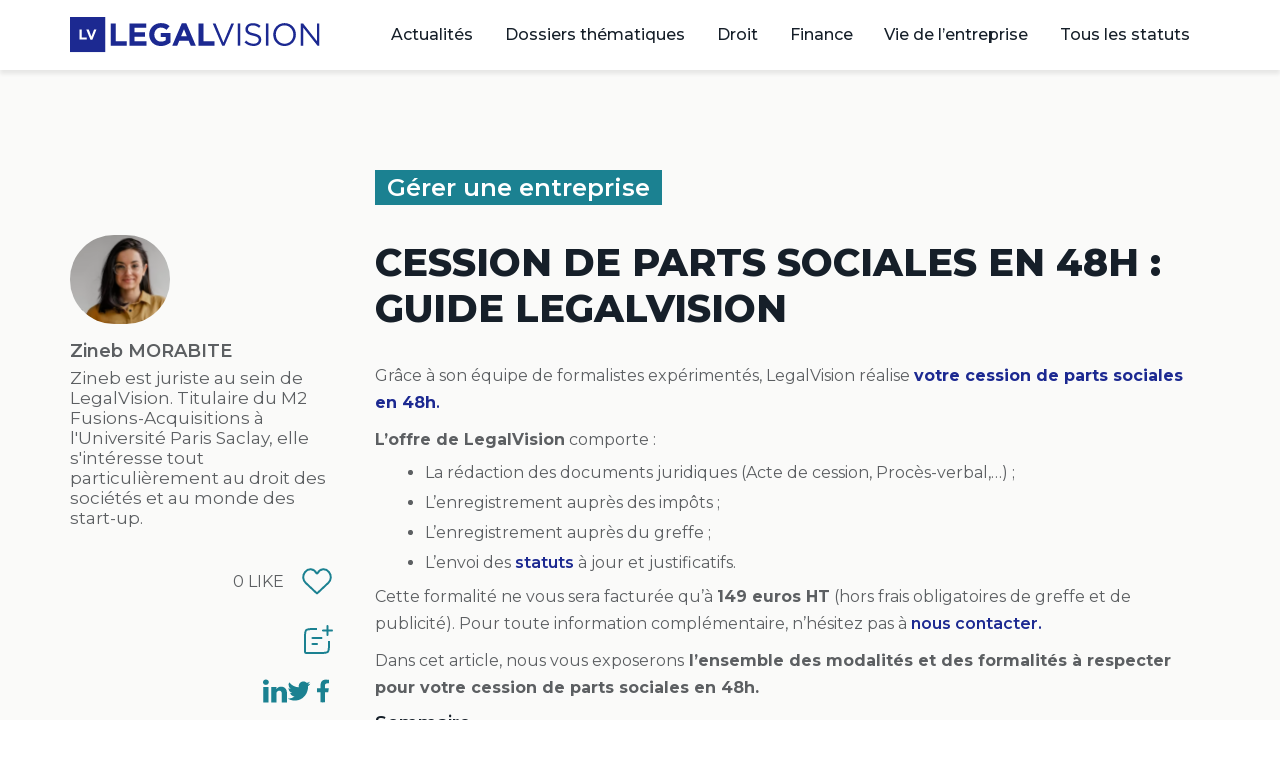

--- FILE ---
content_type: text/html; charset=UTF-8
request_url: https://www.legalvision.fr/guides-juridiques/gerer-une-entreprise/cession-de-parts-sociales-48h-guide-legalvision/
body_size: 27353
content:
<!DOCTYPE html>
<html lang="fr-FR">
<head>
<meta charset="UTF-8">
<meta name="viewport" content="width=device-width, initial-scale=1.0, viewport-fit=cover" />		<meta name='robots' content='index, follow, max-image-preview:large, max-snippet:-1, max-video-preview:-1' />
<style>img:is([sizes="auto" i], [sizes^="auto," i]) { contain-intrinsic-size: 3000px 1500px }</style>
<script type="text/javascript">
var ajaxurl = "https://www.legalvision.fr/guides-juridiques/wp-admin/admin-ajax.php";
</script>
<!-- This site is optimized with the Yoast SEO plugin v26.3 - https://yoast.com/wordpress/plugins/seo/ -->
<title>Cession de parts sociales en 48h : guide LegalVision</title>
<meta name="description" content="Grâce à son équipe de formalistes expérimentés, LegalVision réalise votre cession de parts sociales en 48h : rédactions d&#039;actes..." />
<link rel="canonical" href="https://www.legalvision.fr/guides-juridiques/gerer-une-entreprise/cession-de-parts-sociales-48h-guide-legalvision/" />
<meta property="og:locale" content="fr_FR" />
<meta property="og:type" content="article" />
<meta property="og:title" content="Cession de parts sociales en 48h : guide LegalVision" />
<meta property="og:description" content="Grâce à son équipe de formalistes expérimentés, LegalVision réalise votre cession de parts sociales en 48h : rédactions d&#039;actes..." />
<meta property="og:url" content="https://www.legalvision.fr/guides-juridiques/gerer-une-entreprise/cession-de-parts-sociales-48h-guide-legalvision/" />
<meta property="og:site_name" content="Guides juridiques" />
<meta property="article:published_time" content="2019-09-19T06:30:43+00:00" />
<meta property="article:modified_time" content="2022-03-27T19:20:49+00:00" />
<meta property="og:image" content="https://www.legalvision.fr/guides-juridiques/wp-content/uploads/2019/09/cession-de-parts-sociales-en-48h.jpg" />
<meta property="og:image:width" content="958" />
<meta property="og:image:height" content="350" />
<meta property="og:image:type" content="image/jpeg" />
<meta name="author" content="Zineb MORABITE" />
<meta name="twitter:card" content="summary_large_image" />
<meta name="twitter:label1" content="Écrit par" />
<meta name="twitter:data1" content="Zineb MORABITE" />
<meta name="twitter:label2" content="Durée de lecture estimée" />
<meta name="twitter:data2" content="12 minutes" />
<script type="application/ld+json" class="yoast-schema-graph">{"@context":"https://schema.org","@graph":[{"@type":"Article","@id":"https://www.legalvision.fr/guides-juridiques/gerer-une-entreprise/cession-de-parts-sociales-48h-guide-legalvision/#article","isPartOf":{"@id":"https://www.legalvision.fr/guides-juridiques/gerer-une-entreprise/cession-de-parts-sociales-48h-guide-legalvision/"},"author":{"name":"Zineb MORABITE","@id":"https://www.legalvision.fr/guides-juridiques/#/schema/person/874098fe1d9ec36f4578fa4dd0083d3c"},"headline":"Cession de parts sociales en 48h : guide LegalVision","datePublished":"2019-09-19T06:30:43+00:00","dateModified":"2022-03-27T19:20:49+00:00","mainEntityOfPage":{"@id":"https://www.legalvision.fr/guides-juridiques/gerer-une-entreprise/cession-de-parts-sociales-48h-guide-legalvision/"},"wordCount":2516,"commentCount":4,"publisher":{"@id":"https://www.legalvision.fr/guides-juridiques/#organization"},"image":{"@id":"https://www.legalvision.fr/guides-juridiques/gerer-une-entreprise/cession-de-parts-sociales-48h-guide-legalvision/#primaryimage"},"thumbnailUrl":"https://www.legalvision.fr/guides-juridiques/wp-content/uploads/2019/09/cession-de-parts-sociales-en-48h.jpg","articleSection":["Gérer une entreprise"],"inLanguage":"fr-FR","potentialAction":[{"@type":"CommentAction","name":"Comment","target":["https://www.legalvision.fr/guides-juridiques/gerer-une-entreprise/cession-de-parts-sociales-48h-guide-legalvision/#respond"]}]},{"@type":"WebPage","@id":"https://www.legalvision.fr/guides-juridiques/gerer-une-entreprise/cession-de-parts-sociales-48h-guide-legalvision/","url":"https://www.legalvision.fr/guides-juridiques/gerer-une-entreprise/cession-de-parts-sociales-48h-guide-legalvision/","name":"Cession de parts sociales en 48h : guide LegalVision","isPartOf":{"@id":"https://www.legalvision.fr/guides-juridiques/#website"},"primaryImageOfPage":{"@id":"https://www.legalvision.fr/guides-juridiques/gerer-une-entreprise/cession-de-parts-sociales-48h-guide-legalvision/#primaryimage"},"image":{"@id":"https://www.legalvision.fr/guides-juridiques/gerer-une-entreprise/cession-de-parts-sociales-48h-guide-legalvision/#primaryimage"},"thumbnailUrl":"https://www.legalvision.fr/guides-juridiques/wp-content/uploads/2019/09/cession-de-parts-sociales-en-48h.jpg","datePublished":"2019-09-19T06:30:43+00:00","dateModified":"2022-03-27T19:20:49+00:00","description":"Grâce à son équipe de formalistes expérimentés, LegalVision réalise votre cession de parts sociales en 48h : rédactions d'actes...","breadcrumb":{"@id":"https://www.legalvision.fr/guides-juridiques/gerer-une-entreprise/cession-de-parts-sociales-48h-guide-legalvision/#breadcrumb"},"inLanguage":"fr-FR","potentialAction":[{"@type":"ReadAction","target":["https://www.legalvision.fr/guides-juridiques/gerer-une-entreprise/cession-de-parts-sociales-48h-guide-legalvision/"]}]},{"@type":"ImageObject","inLanguage":"fr-FR","@id":"https://www.legalvision.fr/guides-juridiques/gerer-une-entreprise/cession-de-parts-sociales-48h-guide-legalvision/#primaryimage","url":"https://www.legalvision.fr/guides-juridiques/wp-content/uploads/2019/09/cession-de-parts-sociales-en-48h.jpg","contentUrl":"https://www.legalvision.fr/guides-juridiques/wp-content/uploads/2019/09/cession-de-parts-sociales-en-48h.jpg","width":958,"height":350,"caption":"cession de parts sociales en 48h"},{"@type":"BreadcrumbList","@id":"https://www.legalvision.fr/guides-juridiques/gerer-une-entreprise/cession-de-parts-sociales-48h-guide-legalvision/#breadcrumb","itemListElement":[{"@type":"ListItem","position":1,"name":"Accueil","item":"https://www.legalvision.fr/guides-juridiques/"},{"@type":"ListItem","position":2,"name":"Gérer une entreprise","item":"https://www.legalvision.fr/guides-juridiques/gerer-une-entreprise/"},{"@type":"ListItem","position":3,"name":"Cession de parts sociales en 48h : guide LegalVision"}]},{"@type":"WebSite","@id":"https://www.legalvision.fr/guides-juridiques/#website","url":"https://www.legalvision.fr/guides-juridiques/","name":"Guides juridiques","description":"L&#039;information juridique à destination des entreprises","publisher":{"@id":"https://www.legalvision.fr/guides-juridiques/#organization"},"potentialAction":[{"@type":"SearchAction","target":{"@type":"EntryPoint","urlTemplate":"https://www.legalvision.fr/guides-juridiques/?s={search_term_string}"},"query-input":{"@type":"PropertyValueSpecification","valueRequired":true,"valueName":"search_term_string"}}],"inLanguage":"fr-FR"},{"@type":"Organization","@id":"https://www.legalvision.fr/guides-juridiques/#organization","name":"Guides juridiques","url":"https://www.legalvision.fr/guides-juridiques/","logo":{"@type":"ImageObject","inLanguage":"fr-FR","@id":"https://www.legalvision.fr/guides-juridiques/#/schema/logo/image/","url":"https://www.legalvision.fr/guides-juridiques/wp-content/uploads/2022/10/logo.svg","contentUrl":"https://www.legalvision.fr/guides-juridiques/wp-content/uploads/2022/10/logo.svg","width":250,"height":36,"caption":"Guides juridiques"},"image":{"@id":"https://www.legalvision.fr/guides-juridiques/#/schema/logo/image/"}},{"@type":"Person","@id":"https://www.legalvision.fr/guides-juridiques/#/schema/person/874098fe1d9ec36f4578fa4dd0083d3c","name":"Zineb MORABITE","image":{"@type":"ImageObject","inLanguage":"fr-FR","@id":"https://www.legalvision.fr/guides-juridiques/#/schema/person/image/","url":"https://www.legalvision.fr/guides-juridiques/wp-content/uploads/2023/07/Femm21-96x96.png","contentUrl":"https://www.legalvision.fr/guides-juridiques/wp-content/uploads/2023/07/Femm21-96x96.png","caption":"Zineb MORABITE"},"description":"Zineb est juriste au sein de LegalVision. Titulaire du M2 Fusions-Acquisitions à l'Université Paris Saclay, elle s'intéresse tout particulièrement au droit des sociétés et au monde des start-up.","url":"https://www.legalvision.fr/guides-juridiques/author/zineb-morabite/"}]}</script>
<!-- / Yoast SEO plugin. -->
<link rel='dns-prefetch' href='//js.hs-scripts.com' />
<link rel="alternate" type="application/rss+xml" title="Guides juridiques &raquo; Flux" href="https://www.legalvision.fr/guides-juridiques/feed/" />
<link rel="alternate" type="application/rss+xml" title="Guides juridiques &raquo; Flux des commentaires" href="https://www.legalvision.fr/guides-juridiques/comments/feed/" />
<script id="wpp-js" src="https://www.legalvision.fr/guides-juridiques/wp-content/plugins/wordpress-popular-posts/assets/js/wpp.min.js?ver=7.3.6" data-sampling="0" data-sampling-rate="100" data-api-url="https://www.legalvision.fr/guides-juridiques/wp-json/wordpress-popular-posts" data-post-id="27052" data-token="8cdf420ca0" data-lang="0" data-debug="0"></script>
<link rel="alternate" type="application/rss+xml" title="Guides juridiques &raquo; Cession de parts sociales en 48h : guide LegalVision Flux des commentaires" href="https://www.legalvision.fr/guides-juridiques/gerer-une-entreprise/cession-de-parts-sociales-48h-guide-legalvision/feed/" />
<!-- <link rel='stylesheet' id='dce-animations-css' href='https://www.legalvision.fr/guides-juridiques/wp-content/plugins/dynamic-content-for-elementor/assets/css/animations.css?ver=3.3.20' media='all' /> -->
<!-- <link rel='stylesheet' id='wp-block-library-css' href='https://www.legalvision.fr/guides-juridiques/wp-includes/css/dist/block-library/style.min.css?ver=6.8.3' media='all' /> -->
<link rel="stylesheet" type="text/css" href="//www.legalvision.fr/guides-juridiques/wp-content/cache/wpfc-minified/e2iv7emy/7ng20.css" media="all"/>
<style id='wp-block-library-theme-inline-css'>
.wp-block-audio :where(figcaption){color:#555;font-size:13px;text-align:center}.is-dark-theme .wp-block-audio :where(figcaption){color:#ffffffa6}.wp-block-audio{margin:0 0 1em}.wp-block-code{border:1px solid #ccc;border-radius:4px;font-family:Menlo,Consolas,monaco,monospace;padding:.8em 1em}.wp-block-embed :where(figcaption){color:#555;font-size:13px;text-align:center}.is-dark-theme .wp-block-embed :where(figcaption){color:#ffffffa6}.wp-block-embed{margin:0 0 1em}.blocks-gallery-caption{color:#555;font-size:13px;text-align:center}.is-dark-theme .blocks-gallery-caption{color:#ffffffa6}:root :where(.wp-block-image figcaption){color:#555;font-size:13px;text-align:center}.is-dark-theme :root :where(.wp-block-image figcaption){color:#ffffffa6}.wp-block-image{margin:0 0 1em}.wp-block-pullquote{border-bottom:4px solid;border-top:4px solid;color:currentColor;margin-bottom:1.75em}.wp-block-pullquote cite,.wp-block-pullquote footer,.wp-block-pullquote__citation{color:currentColor;font-size:.8125em;font-style:normal;text-transform:uppercase}.wp-block-quote{border-left:.25em solid;margin:0 0 1.75em;padding-left:1em}.wp-block-quote cite,.wp-block-quote footer{color:currentColor;font-size:.8125em;font-style:normal;position:relative}.wp-block-quote:where(.has-text-align-right){border-left:none;border-right:.25em solid;padding-left:0;padding-right:1em}.wp-block-quote:where(.has-text-align-center){border:none;padding-left:0}.wp-block-quote.is-large,.wp-block-quote.is-style-large,.wp-block-quote:where(.is-style-plain){border:none}.wp-block-search .wp-block-search__label{font-weight:700}.wp-block-search__button{border:1px solid #ccc;padding:.375em .625em}:where(.wp-block-group.has-background){padding:1.25em 2.375em}.wp-block-separator.has-css-opacity{opacity:.4}.wp-block-separator{border:none;border-bottom:2px solid;margin-left:auto;margin-right:auto}.wp-block-separator.has-alpha-channel-opacity{opacity:1}.wp-block-separator:not(.is-style-wide):not(.is-style-dots){width:100px}.wp-block-separator.has-background:not(.is-style-dots){border-bottom:none;height:1px}.wp-block-separator.has-background:not(.is-style-wide):not(.is-style-dots){height:2px}.wp-block-table{margin:0 0 1em}.wp-block-table td,.wp-block-table th{word-break:normal}.wp-block-table :where(figcaption){color:#555;font-size:13px;text-align:center}.is-dark-theme .wp-block-table :where(figcaption){color:#ffffffa6}.wp-block-video :where(figcaption){color:#555;font-size:13px;text-align:center}.is-dark-theme .wp-block-video :where(figcaption){color:#ffffffa6}.wp-block-video{margin:0 0 1em}:root :where(.wp-block-template-part.has-background){margin-bottom:0;margin-top:0;padding:1.25em 2.375em}
</style>
<style id='classic-theme-styles-inline-css'>
/*! This file is auto-generated */
.wp-block-button__link{color:#fff;background-color:#32373c;border-radius:9999px;box-shadow:none;text-decoration:none;padding:calc(.667em + 2px) calc(1.333em + 2px);font-size:1.125em}.wp-block-file__button{background:#32373c;color:#fff;text-decoration:none}
</style>
<link rel='stylesheet' id='twenty-twenty-one-custom-color-overrides-css' href='https://www.legalvision.fr/guides-juridiques/wp-content/themes/twentytwentyone/assets/css/custom-color-overrides.css?ver=0.1.0' media='all' />
<style id='twenty-twenty-one-custom-color-overrides-inline-css'>
:root .editor-styles-wrapper{--global--color-background: #ffffff;--global--color-primary: #000;--global--color-secondary: #000;--button--color-background: #000;--button--color-text-hover: #000;}
</style>
<style id='global-styles-inline-css'>
:root{--wp--preset--aspect-ratio--square: 1;--wp--preset--aspect-ratio--4-3: 4/3;--wp--preset--aspect-ratio--3-4: 3/4;--wp--preset--aspect-ratio--3-2: 3/2;--wp--preset--aspect-ratio--2-3: 2/3;--wp--preset--aspect-ratio--16-9: 16/9;--wp--preset--aspect-ratio--9-16: 9/16;--wp--preset--color--black: #000000;--wp--preset--color--cyan-bluish-gray: #abb8c3;--wp--preset--color--white: #FFFFFF;--wp--preset--color--pale-pink: #f78da7;--wp--preset--color--vivid-red: #cf2e2e;--wp--preset--color--luminous-vivid-orange: #ff6900;--wp--preset--color--luminous-vivid-amber: #fcb900;--wp--preset--color--light-green-cyan: #7bdcb5;--wp--preset--color--vivid-green-cyan: #00d084;--wp--preset--color--pale-cyan-blue: #8ed1fc;--wp--preset--color--vivid-cyan-blue: #0693e3;--wp--preset--color--vivid-purple: #9b51e0;--wp--preset--color--dark-gray: #28303D;--wp--preset--color--gray: #39414D;--wp--preset--color--green: #D1E4DD;--wp--preset--color--blue: #D1DFE4;--wp--preset--color--purple: #D1D1E4;--wp--preset--color--red: #E4D1D1;--wp--preset--color--orange: #E4DAD1;--wp--preset--color--yellow: #EEEADD;--wp--preset--gradient--vivid-cyan-blue-to-vivid-purple: linear-gradient(135deg,rgba(6,147,227,1) 0%,rgb(155,81,224) 100%);--wp--preset--gradient--light-green-cyan-to-vivid-green-cyan: linear-gradient(135deg,rgb(122,220,180) 0%,rgb(0,208,130) 100%);--wp--preset--gradient--luminous-vivid-amber-to-luminous-vivid-orange: linear-gradient(135deg,rgba(252,185,0,1) 0%,rgba(255,105,0,1) 100%);--wp--preset--gradient--luminous-vivid-orange-to-vivid-red: linear-gradient(135deg,rgba(255,105,0,1) 0%,rgb(207,46,46) 100%);--wp--preset--gradient--very-light-gray-to-cyan-bluish-gray: linear-gradient(135deg,rgb(238,238,238) 0%,rgb(169,184,195) 100%);--wp--preset--gradient--cool-to-warm-spectrum: linear-gradient(135deg,rgb(74,234,220) 0%,rgb(151,120,209) 20%,rgb(207,42,186) 40%,rgb(238,44,130) 60%,rgb(251,105,98) 80%,rgb(254,248,76) 100%);--wp--preset--gradient--blush-light-purple: linear-gradient(135deg,rgb(255,206,236) 0%,rgb(152,150,240) 100%);--wp--preset--gradient--blush-bordeaux: linear-gradient(135deg,rgb(254,205,165) 0%,rgb(254,45,45) 50%,rgb(107,0,62) 100%);--wp--preset--gradient--luminous-dusk: linear-gradient(135deg,rgb(255,203,112) 0%,rgb(199,81,192) 50%,rgb(65,88,208) 100%);--wp--preset--gradient--pale-ocean: linear-gradient(135deg,rgb(255,245,203) 0%,rgb(182,227,212) 50%,rgb(51,167,181) 100%);--wp--preset--gradient--electric-grass: linear-gradient(135deg,rgb(202,248,128) 0%,rgb(113,206,126) 100%);--wp--preset--gradient--midnight: linear-gradient(135deg,rgb(2,3,129) 0%,rgb(40,116,252) 100%);--wp--preset--gradient--purple-to-yellow: linear-gradient(160deg, #D1D1E4 0%, #EEEADD 100%);--wp--preset--gradient--yellow-to-purple: linear-gradient(160deg, #EEEADD 0%, #D1D1E4 100%);--wp--preset--gradient--green-to-yellow: linear-gradient(160deg, #D1E4DD 0%, #EEEADD 100%);--wp--preset--gradient--yellow-to-green: linear-gradient(160deg, #EEEADD 0%, #D1E4DD 100%);--wp--preset--gradient--red-to-yellow: linear-gradient(160deg, #E4D1D1 0%, #EEEADD 100%);--wp--preset--gradient--yellow-to-red: linear-gradient(160deg, #EEEADD 0%, #E4D1D1 100%);--wp--preset--gradient--purple-to-red: linear-gradient(160deg, #D1D1E4 0%, #E4D1D1 100%);--wp--preset--gradient--red-to-purple: linear-gradient(160deg, #E4D1D1 0%, #D1D1E4 100%);--wp--preset--font-size--small: 18px;--wp--preset--font-size--medium: 20px;--wp--preset--font-size--large: 24px;--wp--preset--font-size--x-large: 42px;--wp--preset--font-size--extra-small: 16px;--wp--preset--font-size--normal: 20px;--wp--preset--font-size--extra-large: 40px;--wp--preset--font-size--huge: 96px;--wp--preset--font-size--gigantic: 144px;--wp--preset--spacing--20: 0.44rem;--wp--preset--spacing--30: 0.67rem;--wp--preset--spacing--40: 1rem;--wp--preset--spacing--50: 1.5rem;--wp--preset--spacing--60: 2.25rem;--wp--preset--spacing--70: 3.38rem;--wp--preset--spacing--80: 5.06rem;--wp--preset--shadow--natural: 6px 6px 9px rgba(0, 0, 0, 0.2);--wp--preset--shadow--deep: 12px 12px 50px rgba(0, 0, 0, 0.4);--wp--preset--shadow--sharp: 6px 6px 0px rgba(0, 0, 0, 0.2);--wp--preset--shadow--outlined: 6px 6px 0px -3px rgba(255, 255, 255, 1), 6px 6px rgba(0, 0, 0, 1);--wp--preset--shadow--crisp: 6px 6px 0px rgba(0, 0, 0, 1);}:where(.is-layout-flex){gap: 0.5em;}:where(.is-layout-grid){gap: 0.5em;}body .is-layout-flex{display: flex;}.is-layout-flex{flex-wrap: wrap;align-items: center;}.is-layout-flex > :is(*, div){margin: 0;}body .is-layout-grid{display: grid;}.is-layout-grid > :is(*, div){margin: 0;}:where(.wp-block-columns.is-layout-flex){gap: 2em;}:where(.wp-block-columns.is-layout-grid){gap: 2em;}:where(.wp-block-post-template.is-layout-flex){gap: 1.25em;}:where(.wp-block-post-template.is-layout-grid){gap: 1.25em;}.has-black-color{color: var(--wp--preset--color--black) !important;}.has-cyan-bluish-gray-color{color: var(--wp--preset--color--cyan-bluish-gray) !important;}.has-white-color{color: var(--wp--preset--color--white) !important;}.has-pale-pink-color{color: var(--wp--preset--color--pale-pink) !important;}.has-vivid-red-color{color: var(--wp--preset--color--vivid-red) !important;}.has-luminous-vivid-orange-color{color: var(--wp--preset--color--luminous-vivid-orange) !important;}.has-luminous-vivid-amber-color{color: var(--wp--preset--color--luminous-vivid-amber) !important;}.has-light-green-cyan-color{color: var(--wp--preset--color--light-green-cyan) !important;}.has-vivid-green-cyan-color{color: var(--wp--preset--color--vivid-green-cyan) !important;}.has-pale-cyan-blue-color{color: var(--wp--preset--color--pale-cyan-blue) !important;}.has-vivid-cyan-blue-color{color: var(--wp--preset--color--vivid-cyan-blue) !important;}.has-vivid-purple-color{color: var(--wp--preset--color--vivid-purple) !important;}.has-black-background-color{background-color: var(--wp--preset--color--black) !important;}.has-cyan-bluish-gray-background-color{background-color: var(--wp--preset--color--cyan-bluish-gray) !important;}.has-white-background-color{background-color: var(--wp--preset--color--white) !important;}.has-pale-pink-background-color{background-color: var(--wp--preset--color--pale-pink) !important;}.has-vivid-red-background-color{background-color: var(--wp--preset--color--vivid-red) !important;}.has-luminous-vivid-orange-background-color{background-color: var(--wp--preset--color--luminous-vivid-orange) !important;}.has-luminous-vivid-amber-background-color{background-color: var(--wp--preset--color--luminous-vivid-amber) !important;}.has-light-green-cyan-background-color{background-color: var(--wp--preset--color--light-green-cyan) !important;}.has-vivid-green-cyan-background-color{background-color: var(--wp--preset--color--vivid-green-cyan) !important;}.has-pale-cyan-blue-background-color{background-color: var(--wp--preset--color--pale-cyan-blue) !important;}.has-vivid-cyan-blue-background-color{background-color: var(--wp--preset--color--vivid-cyan-blue) !important;}.has-vivid-purple-background-color{background-color: var(--wp--preset--color--vivid-purple) !important;}.has-black-border-color{border-color: var(--wp--preset--color--black) !important;}.has-cyan-bluish-gray-border-color{border-color: var(--wp--preset--color--cyan-bluish-gray) !important;}.has-white-border-color{border-color: var(--wp--preset--color--white) !important;}.has-pale-pink-border-color{border-color: var(--wp--preset--color--pale-pink) !important;}.has-vivid-red-border-color{border-color: var(--wp--preset--color--vivid-red) !important;}.has-luminous-vivid-orange-border-color{border-color: var(--wp--preset--color--luminous-vivid-orange) !important;}.has-luminous-vivid-amber-border-color{border-color: var(--wp--preset--color--luminous-vivid-amber) !important;}.has-light-green-cyan-border-color{border-color: var(--wp--preset--color--light-green-cyan) !important;}.has-vivid-green-cyan-border-color{border-color: var(--wp--preset--color--vivid-green-cyan) !important;}.has-pale-cyan-blue-border-color{border-color: var(--wp--preset--color--pale-cyan-blue) !important;}.has-vivid-cyan-blue-border-color{border-color: var(--wp--preset--color--vivid-cyan-blue) !important;}.has-vivid-purple-border-color{border-color: var(--wp--preset--color--vivid-purple) !important;}.has-vivid-cyan-blue-to-vivid-purple-gradient-background{background: var(--wp--preset--gradient--vivid-cyan-blue-to-vivid-purple) !important;}.has-light-green-cyan-to-vivid-green-cyan-gradient-background{background: var(--wp--preset--gradient--light-green-cyan-to-vivid-green-cyan) !important;}.has-luminous-vivid-amber-to-luminous-vivid-orange-gradient-background{background: var(--wp--preset--gradient--luminous-vivid-amber-to-luminous-vivid-orange) !important;}.has-luminous-vivid-orange-to-vivid-red-gradient-background{background: var(--wp--preset--gradient--luminous-vivid-orange-to-vivid-red) !important;}.has-very-light-gray-to-cyan-bluish-gray-gradient-background{background: var(--wp--preset--gradient--very-light-gray-to-cyan-bluish-gray) !important;}.has-cool-to-warm-spectrum-gradient-background{background: var(--wp--preset--gradient--cool-to-warm-spectrum) !important;}.has-blush-light-purple-gradient-background{background: var(--wp--preset--gradient--blush-light-purple) !important;}.has-blush-bordeaux-gradient-background{background: var(--wp--preset--gradient--blush-bordeaux) !important;}.has-luminous-dusk-gradient-background{background: var(--wp--preset--gradient--luminous-dusk) !important;}.has-pale-ocean-gradient-background{background: var(--wp--preset--gradient--pale-ocean) !important;}.has-electric-grass-gradient-background{background: var(--wp--preset--gradient--electric-grass) !important;}.has-midnight-gradient-background{background: var(--wp--preset--gradient--midnight) !important;}.has-small-font-size{font-size: var(--wp--preset--font-size--small) !important;}.has-medium-font-size{font-size: var(--wp--preset--font-size--medium) !important;}.has-large-font-size{font-size: var(--wp--preset--font-size--large) !important;}.has-x-large-font-size{font-size: var(--wp--preset--font-size--x-large) !important;}
:where(.wp-block-post-template.is-layout-flex){gap: 1.25em;}:where(.wp-block-post-template.is-layout-grid){gap: 1.25em;}
:where(.wp-block-columns.is-layout-flex){gap: 2em;}:where(.wp-block-columns.is-layout-grid){gap: 2em;}
:root :where(.wp-block-pullquote){font-size: 1.5em;line-height: 1.6;}
</style>
<!-- <link rel='stylesheet' id='wordpress-popular-posts-css-css' href='https://www.legalvision.fr/guides-juridiques/wp-content/plugins/wordpress-popular-posts/assets/css/wpp.css?ver=7.3.6' media='all' /> -->
<!-- <link rel='stylesheet' id='parent-style-css' href='https://www.legalvision.fr/guides-juridiques/wp-content/themes/twentytwentyone/style.css?ver=6.8.3' media='all' /> -->
<!-- <link rel='stylesheet' id='legalvision-styles-css' href='https://www.legalvision.fr/guides-juridiques/wp-content/themes/legalvision/assets/css/comments.css?ver=6.8.3' media='all' /> -->
<!-- <link rel='stylesheet' id='twenty-twenty-one-style-css' href='https://www.legalvision.fr/guides-juridiques/wp-content/themes/twentytwentyone/style.css?ver=0.1.0' media='all' /> -->
<link rel="stylesheet" type="text/css" href="//www.legalvision.fr/guides-juridiques/wp-content/cache/wpfc-minified/m05w71x6/dczgt.css" media="all"/>
<style id='twenty-twenty-one-style-inline-css'>
:root{--global--color-background: #ffffff;--global--color-primary: #000;--global--color-secondary: #000;--button--color-background: #000;--button--color-text-hover: #000;}
</style>
<!-- <link rel='stylesheet' id='twenty-twenty-one-print-style-css' href='https://www.legalvision.fr/guides-juridiques/wp-content/themes/twentytwentyone/assets/css/print.css?ver=0.1.0' media='print' /> -->
<link rel="stylesheet" type="text/css" href="//www.legalvision.fr/guides-juridiques/wp-content/cache/wpfc-minified/1zw2cm7p/dczgt.css" media="print"/>
<!-- <link rel='stylesheet' id='elementor-frontend-css' href='https://www.legalvision.fr/guides-juridiques/wp-content/plugins/elementor/assets/css/frontend.min.css?ver=3.32.5' media='all' /> -->
<!-- <link rel='stylesheet' id='widget-image-css' href='https://www.legalvision.fr/guides-juridiques/wp-content/plugins/elementor/assets/css/widget-image.min.css?ver=3.32.5' media='all' /> -->
<!-- <link rel='stylesheet' id='widget-nav-menu-css' href='https://www.legalvision.fr/guides-juridiques/wp-content/plugins/elementor-pro/assets/css/widget-nav-menu.min.css?ver=3.32.3' media='all' /> -->
<!-- <link rel='stylesheet' id='widget-heading-css' href='https://www.legalvision.fr/guides-juridiques/wp-content/plugins/elementor/assets/css/widget-heading.min.css?ver=3.32.5' media='all' /> -->
<!-- <link rel='stylesheet' id='widget-form-css' href='https://www.legalvision.fr/guides-juridiques/wp-content/plugins/elementor-pro/assets/css/widget-form.min.css?ver=3.32.3' media='all' /> -->
<!-- <link rel='stylesheet' id='e-animation-grow-css' href='https://www.legalvision.fr/guides-juridiques/wp-content/plugins/elementor/assets/lib/animations/styles/e-animation-grow.min.css?ver=3.32.5' media='all' /> -->
<!-- <link rel='stylesheet' id='widget-social-icons-css' href='https://www.legalvision.fr/guides-juridiques/wp-content/plugins/elementor/assets/css/widget-social-icons.min.css?ver=3.32.5' media='all' /> -->
<!-- <link rel='stylesheet' id='e-apple-webkit-css' href='https://www.legalvision.fr/guides-juridiques/wp-content/plugins/elementor/assets/css/conditionals/apple-webkit.min.css?ver=3.32.5' media='all' /> -->
<!-- <link rel='stylesheet' id='widget-author-box-css' href='https://www.legalvision.fr/guides-juridiques/wp-content/plugins/elementor-pro/assets/css/widget-author-box.min.css?ver=3.32.3' media='all' /> -->
<!-- <link rel='stylesheet' id='e-sticky-css' href='https://www.legalvision.fr/guides-juridiques/wp-content/plugins/elementor-pro/assets/css/modules/sticky.min.css?ver=3.32.3' media='all' /> -->
<!-- <link rel='stylesheet' id='widget-post-navigation-css' href='https://www.legalvision.fr/guides-juridiques/wp-content/plugins/elementor-pro/assets/css/widget-post-navigation.min.css?ver=3.32.3' media='all' /> -->
<!-- <link rel='stylesheet' id='elementor-icons-css' href='https://www.legalvision.fr/guides-juridiques/wp-content/plugins/elementor/assets/lib/eicons/css/elementor-icons.min.css?ver=5.44.0' media='all' /> -->
<link rel="stylesheet" type="text/css" href="//www.legalvision.fr/guides-juridiques/wp-content/cache/wpfc-minified/6jebkumg/7ng20.css" media="all"/>
<link rel='stylesheet' id='elementor-post-37018-css' href='https://www.legalvision.fr/guides-juridiques/wp-content/uploads/elementor/css/post-37018.css?ver=1763406687' media='all' />
<!-- <link rel='stylesheet' id='dashicons-css' href='https://www.legalvision.fr/guides-juridiques/wp-includes/css/dashicons.min.css?ver=6.8.3' media='all' /> -->
<link rel="stylesheet" type="text/css" href="//www.legalvision.fr/guides-juridiques/wp-content/cache/wpfc-minified/e61vvywg/7ng1z.css" media="all"/>
<link rel='stylesheet' id='elementor-post-38442-css' href='https://www.legalvision.fr/guides-juridiques/wp-content/uploads/elementor/css/post-38442.css?ver=1763406687' media='all' />
<link rel='stylesheet' id='elementor-post-38449-css' href='https://www.legalvision.fr/guides-juridiques/wp-content/uploads/elementor/css/post-38449.css?ver=1763406687' media='all' />
<link rel='stylesheet' id='elementor-post-38493-css' href='https://www.legalvision.fr/guides-juridiques/wp-content/uploads/elementor/css/post-38493.css?ver=1763406688' media='all' />
<!-- <link rel='stylesheet' id='eael-general-css' href='https://www.legalvision.fr/guides-juridiques/wp-content/plugins/essential-addons-for-elementor-lite/assets/front-end/css/view/general.min.css?ver=6.4.0' media='all' /> -->
<link rel="stylesheet" type="text/css" href="//www.legalvision.fr/guides-juridiques/wp-content/cache/wpfc-minified/2pqhqeg9/dczgt.css" media="all"/>
<link rel='stylesheet' id='elementor-gf-montserrat-css' href='https://fonts.googleapis.com/css?family=Montserrat:100,100italic,200,200italic,300,300italic,400,400italic,500,500italic,600,600italic,700,700italic,800,800italic,900,900italic&#038;display=auto' media='all' />
<!-- <link rel='stylesheet' id='elementor-icons-shared-0-css' href='https://www.legalvision.fr/guides-juridiques/wp-content/plugins/elementor/assets/lib/font-awesome/css/fontawesome.min.css?ver=5.15.3' media='all' /> -->
<!-- <link rel='stylesheet' id='elementor-icons-fa-solid-css' href='https://www.legalvision.fr/guides-juridiques/wp-content/plugins/elementor/assets/lib/font-awesome/css/solid.min.css?ver=5.15.3' media='all' /> -->
<!-- <link rel='stylesheet' id='elementor-icons-fa-brands-css' href='https://www.legalvision.fr/guides-juridiques/wp-content/plugins/elementor/assets/lib/font-awesome/css/brands.min.css?ver=5.15.3' media='all' /> -->
<link rel="stylesheet" type="text/css" href="//www.legalvision.fr/guides-juridiques/wp-content/cache/wpfc-minified/qha9ql1m/dczgt.css" media="all"/>
<script src='//www.legalvision.fr/guides-juridiques/wp-content/cache/wpfc-minified/9615f7pz/44vox.js' type="text/javascript"></script>
<!-- <script src="https://www.legalvision.fr/guides-juridiques/wp-includes/js/jquery/jquery.min.js?ver=3.7.1" id="jquery-core-js"></script> -->
<!-- <script src="https://www.legalvision.fr/guides-juridiques/wp-includes/js/jquery/jquery-migrate.min.js?ver=3.4.1" id="jquery-migrate-js"></script> -->
<link rel="https://api.w.org/" href="https://www.legalvision.fr/guides-juridiques/wp-json/" /><link rel="alternate" title="JSON" type="application/json" href="https://www.legalvision.fr/guides-juridiques/wp-json/wp/v2/posts/27052" /><link rel="EditURI" type="application/rsd+xml" title="RSD" href="https://www.legalvision.fr/guides-juridiques/xmlrpc.php?rsd" />
<meta name="generator" content="WordPress 6.8.3" />
<link rel='shortlink' href='https://www.legalvision.fr/guides-juridiques/?p=27052' />
<link rel="alternate" title="oEmbed (JSON)" type="application/json+oembed" href="https://www.legalvision.fr/guides-juridiques/wp-json/oembed/1.0/embed?url=https%3A%2F%2Fwww.legalvision.fr%2Fguides-juridiques%2Fgerer-une-entreprise%2Fcession-de-parts-sociales-48h-guide-legalvision%2F" />
<link rel="alternate" title="oEmbed (XML)" type="text/xml+oembed" href="https://www.legalvision.fr/guides-juridiques/wp-json/oembed/1.0/embed?url=https%3A%2F%2Fwww.legalvision.fr%2Fguides-juridiques%2Fgerer-une-entreprise%2Fcession-de-parts-sociales-48h-guide-legalvision%2F&#038;format=xml" />
<!-- DO NOT COPY THIS SNIPPET! Start of Page Analytics Tracking for HubSpot WordPress plugin v11.3.21-->
<script class="hsq-set-content-id" data-content-id="blog-post">
var _hsq = _hsq || [];
_hsq.push(["setContentType", "blog-post"]);
</script>
<!-- DO NOT COPY THIS SNIPPET! End of Page Analytics Tracking for HubSpot WordPress plugin -->
<style id="wpp-loading-animation-styles">@-webkit-keyframes bgslide{from{background-position-x:0}to{background-position-x:-200%}}@keyframes bgslide{from{background-position-x:0}to{background-position-x:-200%}}.wpp-widget-block-placeholder,.wpp-shortcode-placeholder{margin:0 auto;width:60px;height:3px;background:#dd3737;background:linear-gradient(90deg,#dd3737 0%,#571313 10%,#dd3737 100%);background-size:200% auto;border-radius:3px;-webkit-animation:bgslide 1s infinite linear;animation:bgslide 1s infinite linear}</style>
<link rel="pingback" href="https://www.legalvision.fr/guides-juridiques/xmlrpc.php"><meta name="generator" content="Elementor 3.32.5; features: additional_custom_breakpoints; settings: css_print_method-external, google_font-enabled, font_display-auto">
<!-- Google Tag Manager guides-juridiques -->
<script>(function(w,d,s,l,i){w[l]=w[l]||[];w[l].push({'gtm.start':
new Date().getTime(),event:'gtm.js'});var f=d.getElementsByTagName(s)[0],
j=d.createElement(s),dl=l!='dataLayer'?'&l='+l:'';j.async=true;j.src=
'https://www.googletagmanager.com/gtm.js?id='+i+dl;f.parentNode.insertBefore(j,f);
})(window,document,'script','dataLayer','GTM-NSDW6TR');</script>
<!-- End Google Tag Manager -->
<meta name='d135d43434' content='d135d43434eaa2328c15f1fef61ad2be'>
<style>
.e-con.e-parent:nth-of-type(n+4):not(.e-lazyloaded):not(.e-no-lazyload),
.e-con.e-parent:nth-of-type(n+4):not(.e-lazyloaded):not(.e-no-lazyload) * {
background-image: none !important;
}
@media screen and (max-height: 1024px) {
.e-con.e-parent:nth-of-type(n+3):not(.e-lazyloaded):not(.e-no-lazyload),
.e-con.e-parent:nth-of-type(n+3):not(.e-lazyloaded):not(.e-no-lazyload) * {
background-image: none !important;
}
}
@media screen and (max-height: 640px) {
.e-con.e-parent:nth-of-type(n+2):not(.e-lazyloaded):not(.e-no-lazyload),
.e-con.e-parent:nth-of-type(n+2):not(.e-lazyloaded):not(.e-no-lazyload) * {
background-image: none !important;
}
}
</style>
<style id="custom-background-css">
body.custom-background { background-color: #ffffff; }
</style>
<link rel="icon" href="https://www.legalvision.fr/guides-juridiques/wp-content/uploads/2022/10/legalvision_icon.svg" sizes="32x32" />
<link rel="icon" href="https://www.legalvision.fr/guides-juridiques/wp-content/uploads/2022/10/legalvision_icon.svg" sizes="192x192" />
<link rel="apple-touch-icon" href="https://www.legalvision.fr/guides-juridiques/wp-content/uploads/2022/10/legalvision_icon.svg" />
<meta name="msapplication-TileImage" content="https://www.legalvision.fr/guides-juridiques/wp-content/uploads/2022/10/legalvision_icon.svg" />
</head>
<body class="wp-singular post-template-default single single-post postid-27052 single-format-standard custom-background wp-custom-logo wp-embed-responsive wp-theme-twentytwentyone wp-child-theme-legalvision is-light-theme has-background-white no-js singular no-widgets elementor-default elementor-template-full-width elementor-kit-37018 elementor-page-38493">
<!-- Google Tag Manager (noscript) guides juridiques body -->
<noscript><iframe src="https://www.googletagmanager.com/ns.html?id=GTM-NSDW6TR"
height="0" width="0" style="display:none;visibility:hidden"></iframe></noscript>
<!-- End Google Tag Manager (noscript) -->
<header data-elementor-type="header" data-elementor-id="38442" class="elementor elementor-38442 elementor-location-header" data-elementor-post-type="elementor_library">
<section data-particle_enable="false" data-particle-mobile-disabled="false" class="elementor-section elementor-top-section elementor-element elementor-element-584454a0 elementor-section-height-min-height elementor-section-content-middle elementor-section-boxed elementor-section-height-default elementor-section-items-middle" data-id="584454a0" data-element_type="section" id="main-header" data-settings="{&quot;background_background&quot;:&quot;classic&quot;}">
<div class="elementor-container elementor-column-gap-default">
<div class="elementor-column elementor-col-33 elementor-top-column elementor-element elementor-element-655d8ad" data-id="655d8ad" data-element_type="column">
<div class="elementor-widget-wrap elementor-element-populated">
<div class="elementor-element elementor-element-3fb8272b elementor-widget elementor-widget-theme-site-logo elementor-widget-image" data-id="3fb8272b" data-element_type="widget" data-widget_type="theme-site-logo.default">
<div class="elementor-widget-container">
<a href="https://www.legalvision.fr/guides-juridiques">
<img width="300" height="43" src="https://www.legalvision.fr/guides-juridiques/wp-content/uploads/2022/10/logo.svg" class="attachment-medium size-medium wp-image-38458" alt="logo LegalVision" style="width:100%;height:14.4%;max-width:250px" />				</a>
</div>
</div>
</div>
</div>
<div class="elementor-column elementor-col-66 elementor-top-column elementor-element elementor-element-77db8684" data-id="77db8684" data-element_type="column" id="main-menu">
<div class="elementor-widget-wrap elementor-element-populated">
<div class="elementor-element elementor-element-38f57d7e elementor-nav-menu__align-justify elementor-widget__width-inherit elementor-nav-menu--stretch elementor-nav-menu--dropdown-tablet elementor-nav-menu__text-align-aside elementor-nav-menu--toggle elementor-nav-menu--burger elementor-widget elementor-widget-nav-menu" data-id="38f57d7e" data-element_type="widget" data-settings="{&quot;full_width&quot;:&quot;stretch&quot;,&quot;layout&quot;:&quot;horizontal&quot;,&quot;submenu_icon&quot;:{&quot;value&quot;:&quot;&lt;i class=\&quot;fas fa-caret-down\&quot; aria-hidden=\&quot;true\&quot;&gt;&lt;\/i&gt;&quot;,&quot;library&quot;:&quot;fa-solid&quot;},&quot;toggle&quot;:&quot;burger&quot;}" data-widget_type="nav-menu.default">
<div class="elementor-widget-container">
<nav aria-label="Menu" class="elementor-nav-menu--main elementor-nav-menu__container elementor-nav-menu--layout-horizontal e--pointer-none">
<ul id="menu-1-38f57d7e" class="elementor-nav-menu"><li class="menu-item menu-item-type-taxonomy menu-item-object-category menu-item-37045"><a href="https://www.legalvision.fr/guides-juridiques/actualite-juridique/" class="elementor-item">Actualités</a></li>
<li class="menu-item menu-item-type-custom menu-item-object-custom menu-item-has-children menu-item-37105"><a class="elementor-item">Dossiers thématiques</a>
<ul class="sub-menu elementor-nav-menu--dropdown">
<li class="menu-item menu-item-type-taxonomy menu-item-object-category menu-item-37049"><a href="https://www.legalvision.fr/guides-juridiques/comparatif-statuts/" class="elementor-sub-item">Comparatif statuts</a></li>
<li class="menu-item menu-item-type-taxonomy menu-item-object-category menu-item-37052"><a href="https://www.legalvision.fr/guides-juridiques/dirigeant-de-societe/" class="elementor-sub-item">Dirigeant de société</a></li>
<li class="menu-item menu-item-type-taxonomy menu-item-object-category menu-item-37062"><a href="https://www.legalvision.fr/guides-juridiques/legaltech/" class="elementor-sub-item">LegalTech</a></li>
<li class="menu-item menu-item-type-taxonomy menu-item-object-category menu-item-37063"><a href="https://www.legalvision.fr/guides-juridiques/metier/" class="elementor-sub-item">Métier</a></li>
<li class="menu-item menu-item-type-taxonomy menu-item-object-category menu-item-37065"><a href="https://www.legalvision.fr/guides-juridiques/non-classe/" class="elementor-sub-item">Non classé</a></li>
<li class="menu-item menu-item-type-taxonomy menu-item-object-category menu-item-37072"><a href="https://www.legalvision.fr/guides-juridiques/start-up/" class="elementor-sub-item">Start-up</a></li>
</ul>
</li>
<li class="menu-item menu-item-type-custom menu-item-object-custom menu-item-has-children menu-item-37104"><a class="elementor-item">Droit</a>
<ul class="sub-menu elementor-nav-menu--dropdown">
<li class="menu-item menu-item-type-taxonomy menu-item-object-category menu-item-37054"><a href="https://www.legalvision.fr/guides-juridiques/droit-commercial/" class="elementor-sub-item">Droit commercial</a></li>
<li class="menu-item menu-item-type-taxonomy menu-item-object-category menu-item-37055"><a href="https://www.legalvision.fr/guides-juridiques/droit-du-travail/" class="elementor-sub-item">Droit du travail</a></li>
<li class="menu-item menu-item-type-taxonomy menu-item-object-category menu-item-37066"><a href="https://www.legalvision.fr/guides-juridiques/propriete-intellectuelle/" class="elementor-sub-item">Propriété intellectuelle</a></li>
</ul>
</li>
<li class="menu-item menu-item-type-custom menu-item-object-custom menu-item-has-children menu-item-37103"><a class="elementor-item">Finance</a>
<ul class="sub-menu elementor-nav-menu--dropdown">
<li class="menu-item menu-item-type-taxonomy menu-item-object-category menu-item-37050"><a href="https://www.legalvision.fr/guides-juridiques/comptabilite/" class="elementor-sub-item">Comptabilité</a></li>
<li class="menu-item menu-item-type-taxonomy menu-item-object-category menu-item-37048"><a href="https://www.legalvision.fr/guides-juridiques/capital/" class="elementor-sub-item">Capital</a></li>
<li class="menu-item menu-item-type-taxonomy menu-item-object-category menu-item-37060"><a href="https://www.legalvision.fr/guides-juridiques/fiscalite/" class="elementor-sub-item">Fiscalité</a></li>
</ul>
</li>
<li class="menu-item menu-item-type-custom menu-item-object-custom menu-item-has-children menu-item-37100"><a class="elementor-item">Vie de l&rsquo;entreprise</a>
<ul class="sub-menu elementor-nav-menu--dropdown">
<li class="menu-item menu-item-type-taxonomy menu-item-object-category menu-item-37051"><a href="https://www.legalvision.fr/guides-juridiques/creer-son-entreprise/" class="elementor-sub-item">Créer son entreprise</a></li>
<li class="menu-item menu-item-type-taxonomy menu-item-object-category menu-item-37053"><a href="https://www.legalvision.fr/guides-juridiques/domicilier-son-entreprise/" class="elementor-sub-item">Domicilier son entreprise</a></li>
<li class="menu-item menu-item-type-taxonomy menu-item-object-category current-post-ancestor current-menu-parent current-post-parent menu-item-37061"><a href="https://www.legalvision.fr/guides-juridiques/gerer-une-entreprise/" class="elementor-sub-item">Gérer une entreprise</a></li>
<li class="menu-item menu-item-type-taxonomy menu-item-object-category menu-item-37064"><a href="https://www.legalvision.fr/guides-juridiques/modifier-ses-statuts/" class="elementor-sub-item">Modifier ses statuts</a></li>
<li class="menu-item menu-item-type-taxonomy menu-item-object-category menu-item-37059"><a href="https://www.legalvision.fr/guides-juridiques/fermer-son-entreprise/" class="elementor-sub-item">Fermer son entreprise</a></li>
</ul>
</li>
<li class="menu-item menu-item-type-custom menu-item-object-custom menu-item-has-children menu-item-37099"><a class="elementor-item">Tous les statuts</a>
<ul class="sub-menu elementor-nav-menu--dropdown">
<li class="menu-item menu-item-type-taxonomy menu-item-object-category menu-item-37046"><a href="https://www.legalvision.fr/guides-juridiques/association/" class="elementor-sub-item">Association</a></li>
<li class="menu-item menu-item-type-taxonomy menu-item-object-category menu-item-37047"><a href="https://www.legalvision.fr/guides-juridiques/auto-entrepreneur/" class="elementor-sub-item">Auto-entrepreneur</a></li>
<li class="menu-item menu-item-type-taxonomy menu-item-object-category menu-item-37056"><a href="https://www.legalvision.fr/guides-juridiques/ei/" class="elementor-sub-item">EI</a></li>
<li class="menu-item menu-item-type-taxonomy menu-item-object-category menu-item-37057"><a href="https://www.legalvision.fr/guides-juridiques/eirl/" class="elementor-sub-item">EIRL</a></li>
<li class="menu-item menu-item-type-taxonomy menu-item-object-category menu-item-37058"><a href="https://www.legalvision.fr/guides-juridiques/eurl/" class="elementor-sub-item">EURL</a></li>
<li class="menu-item menu-item-type-taxonomy menu-item-object-category menu-item-37067"><a href="https://www.legalvision.fr/guides-juridiques/sa/" class="elementor-sub-item">SA</a></li>
<li class="menu-item menu-item-type-taxonomy menu-item-object-category menu-item-37069"><a href="https://www.legalvision.fr/guides-juridiques/sas/" class="elementor-sub-item">SAS</a></li>
<li class="menu-item menu-item-type-taxonomy menu-item-object-category menu-item-37070"><a href="https://www.legalvision.fr/guides-juridiques/sasu/" class="elementor-sub-item">SASU</a></li>
<li class="menu-item menu-item-type-taxonomy menu-item-object-category menu-item-37068"><a href="https://www.legalvision.fr/guides-juridiques/sarl/" class="elementor-sub-item">SARL</a></li>
<li class="menu-item menu-item-type-taxonomy menu-item-object-category menu-item-37071"><a href="https://www.legalvision.fr/guides-juridiques/sci/" class="elementor-sub-item">SCI</a></li>
</ul>
</li>
</ul>			</nav>
<div class="elementor-menu-toggle" role="button" tabindex="0" aria-label="Permuter le menu" aria-expanded="false">
<i aria-hidden="true" role="presentation" class="elementor-menu-toggle__icon--open eicon-menu-bar"></i><i aria-hidden="true" role="presentation" class="elementor-menu-toggle__icon--close eicon-close"></i>		</div>
<nav class="elementor-nav-menu--dropdown elementor-nav-menu__container" aria-hidden="true">
<ul id="menu-2-38f57d7e" class="elementor-nav-menu"><li class="menu-item menu-item-type-taxonomy menu-item-object-category menu-item-37045"><a href="https://www.legalvision.fr/guides-juridiques/actualite-juridique/" class="elementor-item" tabindex="-1">Actualités</a></li>
<li class="menu-item menu-item-type-custom menu-item-object-custom menu-item-has-children menu-item-37105"><a class="elementor-item" tabindex="-1">Dossiers thématiques</a>
<ul class="sub-menu elementor-nav-menu--dropdown">
<li class="menu-item menu-item-type-taxonomy menu-item-object-category menu-item-37049"><a href="https://www.legalvision.fr/guides-juridiques/comparatif-statuts/" class="elementor-sub-item" tabindex="-1">Comparatif statuts</a></li>
<li class="menu-item menu-item-type-taxonomy menu-item-object-category menu-item-37052"><a href="https://www.legalvision.fr/guides-juridiques/dirigeant-de-societe/" class="elementor-sub-item" tabindex="-1">Dirigeant de société</a></li>
<li class="menu-item menu-item-type-taxonomy menu-item-object-category menu-item-37062"><a href="https://www.legalvision.fr/guides-juridiques/legaltech/" class="elementor-sub-item" tabindex="-1">LegalTech</a></li>
<li class="menu-item menu-item-type-taxonomy menu-item-object-category menu-item-37063"><a href="https://www.legalvision.fr/guides-juridiques/metier/" class="elementor-sub-item" tabindex="-1">Métier</a></li>
<li class="menu-item menu-item-type-taxonomy menu-item-object-category menu-item-37065"><a href="https://www.legalvision.fr/guides-juridiques/non-classe/" class="elementor-sub-item" tabindex="-1">Non classé</a></li>
<li class="menu-item menu-item-type-taxonomy menu-item-object-category menu-item-37072"><a href="https://www.legalvision.fr/guides-juridiques/start-up/" class="elementor-sub-item" tabindex="-1">Start-up</a></li>
</ul>
</li>
<li class="menu-item menu-item-type-custom menu-item-object-custom menu-item-has-children menu-item-37104"><a class="elementor-item" tabindex="-1">Droit</a>
<ul class="sub-menu elementor-nav-menu--dropdown">
<li class="menu-item menu-item-type-taxonomy menu-item-object-category menu-item-37054"><a href="https://www.legalvision.fr/guides-juridiques/droit-commercial/" class="elementor-sub-item" tabindex="-1">Droit commercial</a></li>
<li class="menu-item menu-item-type-taxonomy menu-item-object-category menu-item-37055"><a href="https://www.legalvision.fr/guides-juridiques/droit-du-travail/" class="elementor-sub-item" tabindex="-1">Droit du travail</a></li>
<li class="menu-item menu-item-type-taxonomy menu-item-object-category menu-item-37066"><a href="https://www.legalvision.fr/guides-juridiques/propriete-intellectuelle/" class="elementor-sub-item" tabindex="-1">Propriété intellectuelle</a></li>
</ul>
</li>
<li class="menu-item menu-item-type-custom menu-item-object-custom menu-item-has-children menu-item-37103"><a class="elementor-item" tabindex="-1">Finance</a>
<ul class="sub-menu elementor-nav-menu--dropdown">
<li class="menu-item menu-item-type-taxonomy menu-item-object-category menu-item-37050"><a href="https://www.legalvision.fr/guides-juridiques/comptabilite/" class="elementor-sub-item" tabindex="-1">Comptabilité</a></li>
<li class="menu-item menu-item-type-taxonomy menu-item-object-category menu-item-37048"><a href="https://www.legalvision.fr/guides-juridiques/capital/" class="elementor-sub-item" tabindex="-1">Capital</a></li>
<li class="menu-item menu-item-type-taxonomy menu-item-object-category menu-item-37060"><a href="https://www.legalvision.fr/guides-juridiques/fiscalite/" class="elementor-sub-item" tabindex="-1">Fiscalité</a></li>
</ul>
</li>
<li class="menu-item menu-item-type-custom menu-item-object-custom menu-item-has-children menu-item-37100"><a class="elementor-item" tabindex="-1">Vie de l&rsquo;entreprise</a>
<ul class="sub-menu elementor-nav-menu--dropdown">
<li class="menu-item menu-item-type-taxonomy menu-item-object-category menu-item-37051"><a href="https://www.legalvision.fr/guides-juridiques/creer-son-entreprise/" class="elementor-sub-item" tabindex="-1">Créer son entreprise</a></li>
<li class="menu-item menu-item-type-taxonomy menu-item-object-category menu-item-37053"><a href="https://www.legalvision.fr/guides-juridiques/domicilier-son-entreprise/" class="elementor-sub-item" tabindex="-1">Domicilier son entreprise</a></li>
<li class="menu-item menu-item-type-taxonomy menu-item-object-category current-post-ancestor current-menu-parent current-post-parent menu-item-37061"><a href="https://www.legalvision.fr/guides-juridiques/gerer-une-entreprise/" class="elementor-sub-item" tabindex="-1">Gérer une entreprise</a></li>
<li class="menu-item menu-item-type-taxonomy menu-item-object-category menu-item-37064"><a href="https://www.legalvision.fr/guides-juridiques/modifier-ses-statuts/" class="elementor-sub-item" tabindex="-1">Modifier ses statuts</a></li>
<li class="menu-item menu-item-type-taxonomy menu-item-object-category menu-item-37059"><a href="https://www.legalvision.fr/guides-juridiques/fermer-son-entreprise/" class="elementor-sub-item" tabindex="-1">Fermer son entreprise</a></li>
</ul>
</li>
<li class="menu-item menu-item-type-custom menu-item-object-custom menu-item-has-children menu-item-37099"><a class="elementor-item" tabindex="-1">Tous les statuts</a>
<ul class="sub-menu elementor-nav-menu--dropdown">
<li class="menu-item menu-item-type-taxonomy menu-item-object-category menu-item-37046"><a href="https://www.legalvision.fr/guides-juridiques/association/" class="elementor-sub-item" tabindex="-1">Association</a></li>
<li class="menu-item menu-item-type-taxonomy menu-item-object-category menu-item-37047"><a href="https://www.legalvision.fr/guides-juridiques/auto-entrepreneur/" class="elementor-sub-item" tabindex="-1">Auto-entrepreneur</a></li>
<li class="menu-item menu-item-type-taxonomy menu-item-object-category menu-item-37056"><a href="https://www.legalvision.fr/guides-juridiques/ei/" class="elementor-sub-item" tabindex="-1">EI</a></li>
<li class="menu-item menu-item-type-taxonomy menu-item-object-category menu-item-37057"><a href="https://www.legalvision.fr/guides-juridiques/eirl/" class="elementor-sub-item" tabindex="-1">EIRL</a></li>
<li class="menu-item menu-item-type-taxonomy menu-item-object-category menu-item-37058"><a href="https://www.legalvision.fr/guides-juridiques/eurl/" class="elementor-sub-item" tabindex="-1">EURL</a></li>
<li class="menu-item menu-item-type-taxonomy menu-item-object-category menu-item-37067"><a href="https://www.legalvision.fr/guides-juridiques/sa/" class="elementor-sub-item" tabindex="-1">SA</a></li>
<li class="menu-item menu-item-type-taxonomy menu-item-object-category menu-item-37069"><a href="https://www.legalvision.fr/guides-juridiques/sas/" class="elementor-sub-item" tabindex="-1">SAS</a></li>
<li class="menu-item menu-item-type-taxonomy menu-item-object-category menu-item-37070"><a href="https://www.legalvision.fr/guides-juridiques/sasu/" class="elementor-sub-item" tabindex="-1">SASU</a></li>
<li class="menu-item menu-item-type-taxonomy menu-item-object-category menu-item-37068"><a href="https://www.legalvision.fr/guides-juridiques/sarl/" class="elementor-sub-item" tabindex="-1">SARL</a></li>
<li class="menu-item menu-item-type-taxonomy menu-item-object-category menu-item-37071"><a href="https://www.legalvision.fr/guides-juridiques/sci/" class="elementor-sub-item" tabindex="-1">SCI</a></li>
</ul>
</li>
</ul>			</nav>
</div>
</div>
</div>
</div>
</div>
</section>
</header>
<div data-elementor-type="single-post" data-elementor-id="38493" class="elementor elementor-38493 elementor-location-single post-27052 post type-post status-publish format-standard has-post-thumbnail hentry category-gerer-une-entreprise entry" data-elementor-post-type="elementor_library">
<section data-particle_enable="false" data-particle-mobile-disabled="false" class="elementor-section elementor-top-section elementor-element elementor-element-13754ace elementor-hidden-desktop elementor-hidden-tablet elementor-section-boxed elementor-section-height-default elementor-section-height-default" data-id="13754ace" data-element_type="section" data-settings="{&quot;background_background&quot;:&quot;classic&quot;}">
<div class="elementor-container elementor-column-gap-default">
<div class="elementor-column elementor-col-100 elementor-top-column elementor-element elementor-element-3622694f" data-id="3622694f" data-element_type="column">
<div class="elementor-widget-wrap elementor-element-populated">
<div class="elementor-element elementor-element-60f586e8 elementor-widget elementor-widget-PostCatTitle" data-id="60f586e8" data-element_type="widget" data-widget_type="PostCatTitle.default">
<div class="elementor-widget-container">
<section class="post-cat-title">
<h2 class="title">
<a href="https://www.legalvision.fr/guides-juridiques/gerer-une-entreprise/" style="background-color: #1b8191">Gérer une entreprise</a>
</h2>
</section>
</div>
</div>
</div>
</div>
</div>
</section>
<section data-particle_enable="false" data-particle-mobile-disabled="false" class="elementor-section elementor-top-section elementor-element elementor-element-5f9bf78b elementor-section-boxed elementor-section-height-default elementor-section-height-default" data-id="5f9bf78b" data-element_type="section" data-settings="{&quot;background_background&quot;:&quot;classic&quot;}">
<div class="elementor-container elementor-column-gap-default">
<div class="elementor-column elementor-col-33 elementor-top-column elementor-element elementor-element-624103f5" data-id="624103f5" data-element_type="column">
<div class="elementor-widget-wrap elementor-element-populated">
<div class="elementor-element elementor-element-884847a elementor-author-box--layout-image-above elementor-author-box--align-left elementor-author-box--avatar-yes elementor-author-box--name-yes elementor-author-box--biography-yes elementor-author-box--link-no elementor-widget elementor-widget-author-box" data-id="884847a" data-element_type="widget" data-widget_type="author-box.default">
<div class="elementor-widget-container">
<div class="elementor-author-box">
<div  class="elementor-author-box__avatar">
<img src="https://www.legalvision.fr/guides-juridiques/wp-content/uploads/2023/07/Femm21.png" alt="Image de Zineb MORABITE" loading="lazy">
</div>
<div class="elementor-author-box__text">
<div >
<h4 class="elementor-author-box__name">
Zineb MORABITE						</h4>
</div>
<div class="elementor-author-box__bio">
Zineb est juriste au sein de LegalVision.  Titulaire du M2 Fusions-Acquisitions à l'Université Paris Saclay, elle s'intéresse tout particulièrement au droit des sociétés et au monde des start-up.					</div>
</div>
</div>
</div>
</div>
<div class="elementor-element elementor-element-162b3466 elementor-widget elementor-widget-PostSidebar" data-id="162b3466" data-element_type="widget" data-settings="{&quot;sticky&quot;:&quot;top&quot;,&quot;sticky_offset&quot;:100,&quot;sticky_effects_offset&quot;:42,&quot;sticky_parent&quot;:&quot;yes&quot;,&quot;sticky_on&quot;:[&quot;desktop&quot;,&quot;tablet&quot;],&quot;sticky_anchor_link_offset&quot;:0}" data-widget_type="PostSidebar.default">
<div class="elementor-widget-container">
<section class="post-sidebar">
<div class="col">
<div class="like">
<p class="like__txt"><span class="like__number">0</span> LIKE</p>
<span class="btnLike" data-postID='27052' data-likeType="like" data-user="null">
<svg width="36" height="36" viewBox="0 0 36 36" fill="none" xmlns="http://www.w3.org/2000/svg">
<path stroke="#1b8191" stroke-width="2" d="M6.67601 20.8623L17.3153 30.8568C17.6398 31.1616 17.802 31.314 18 31.314C18.198 31.314 18.3602 31.1616 18.6847 30.8568L29.324 20.8623C32.2582 18.1059 32.6146 13.5699 30.1467 10.3891L29.6827 9.79102C26.7304 5.98587 20.8044 6.62402 18.73 10.9705C18.437 11.5844 17.563 11.5844 17.27 10.9705C15.1956 6.62402 9.26958 5.98587 6.31732 9.79102L5.85328 10.3891C3.38542 13.5699 3.74174 18.1059 6.67601 20.8623Z"/>
</svg>
</span>
<span class="btnLike isLike" data-postID='27052' data-likeType="dislike" data-user="null">
<svg width="36" height="36" viewBox="0 0 36 36" fill="#1b8191" xmlns="http://www.w3.org/2000/svg">
<path stroke="#1b8191" stroke-width="2" d="M6.67601 20.8623L17.3153 30.8568C17.6398 31.1616 17.802 31.314 18 31.314C18.198 31.314 18.3602 31.1616 18.6847 30.8568L29.324 20.8623C32.2582 18.1059 32.6146 13.5699 30.1467 10.3891L29.6827 9.79102C26.7304 5.98587 20.8044 6.62402 18.73 10.9705C18.437 11.5844 17.563 11.5844 17.27 10.9705C15.1956 6.62402 9.26958 5.98587 6.31732 9.79102L5.85328 10.3891C3.38542 13.5699 3.74174 18.1059 6.67601 20.8623Z"/>
</svg>
</span>
</div>
<div class="comment">
<button class="goComment" href="#comments">
<svg width="36" height="36" viewBox="0 0 36 36" fill="none" xmlns="http://www.w3.org/2000/svg">
<path stroke="#1b8191" stroke-width="2" d="M18 6H14C10.2288 6 8.34315 6 7.17157 7.17157C6 8.34315 6 10.2288 6 14V28C6 28.9428 6 29.4142 6.29289 29.7071C6.58579 30 7.05719 30 8 30H22C25.7712 30 27.6569 30 28.8284 28.8284C30 27.6569 30 25.7712 30 22V18"/>
<path d="M13.5 15L22.5 15" stroke="#1b8191" stroke-width="2" stroke-linecap="round" stroke-linejoin="round"/>
<path d="M13.5 21H18" stroke="#1b8191" stroke-width="2" stroke-linecap="round" stroke-linejoin="round"/>
<path d="M28.5 12L28.5 3M24 7.5H33" stroke="#1b8191" stroke-width="2" stroke-linecap="round" stroke-linejoin="round"/>
</svg>
</button>
</div>
<ul class="socials">
<li>
<a href="https://www.linkedin.com/cws/share?url='.https%3A%2F%2Fwww.legalvision.fr%2Fguides-juridiques%2Fgerer-une-entreprise%2Fcession-de-parts-sociales-48h-guide-legalvision%2F.'">
<svg width="24" height="24" viewBox="0 0 24 24" fill="none" xmlns="http://www.w3.org/2000/svg">
<g clip-path="url(#clip0_1350_4650)">
<path
d="M0 3.20218C0 2.42996 0.270278 1.7929 0.810811 1.29098C1.35134 0.789043 2.05406 0.538086 2.91892 0.538086C3.76835 0.538086 4.45559 0.785175 4.9807 1.2794C5.52123 1.78905 5.79151 2.45313 5.79151 3.27168C5.79151 4.01299 5.52897 4.63073 5.00386 5.12496C4.46333 5.63461 3.7529 5.88944 2.87259 5.88944H2.84942C1.99999 5.88944 1.31275 5.63461 0.787645 5.12496C0.262541 4.61531 0 3.97437 0 3.20218ZM0.301158 23.4724V7.99755H5.44402V23.4724H0.301158ZM8.29344 23.4724H13.4363V14.8315C13.4363 14.291 13.4981 13.874 13.6216 13.5806C13.8378 13.0555 14.166 12.6114 14.6062 12.2485C15.0463 11.8856 15.5984 11.7041 16.2625 11.7041C17.9923 11.7041 18.8571 12.8701 18.8571 15.2022V23.4724H24V14.5999C24 12.3141 23.4595 10.5806 22.3784 9.39909C21.2973 8.21762 19.8687 7.62689 18.0927 7.62689C16.1004 7.62689 14.5483 8.48403 13.4363 10.1983V10.2446H13.4131L13.4363 10.1983V7.99755H8.29344C8.32432 8.49175 8.33977 10.0284 8.33977 12.6076C8.33977 15.1867 8.32432 18.8083 8.29344 23.4724Z"
fill="#1b8191" />
</g>
<defs>
<clipPath id="clip0_1350_4650">
<rect width="24" height="24" fill="white" />
</clipPath>
</defs>
</svg>
</a>
</li>
<li>
<a href="https://twitter.com/share?text=Cession+de+parts+sociales+en+48h+%3A+guide+LegalVision&url=https%3A%2F%2Fwww.legalvision.fr%2Fguides-juridiques%2Fgerer-une-entreprise%2Fcession-de-parts-sociales-48h-guide-legalvision%2F&hashtags=LegalVision">
<svg width="24" height="24" viewBox="0 0 24 24" fill="none" xmlns="http://www.w3.org/2000/svg">
<path
d="M21.0571 7.18114C21.0664 7.39235 21.0664 7.59395 21.0664 7.80515C21.0756 14.2084 16.3712 21.6004 7.76793 21.6004C5.23048 21.6004 2.73933 20.842 0.600098 19.4212C0.970528 19.4692 1.34096 19.4884 1.71139 19.4884C3.81358 19.4884 5.86021 18.7588 7.51789 17.4052C5.51756 17.3668 3.75802 16.0132 3.14681 14.0356C3.85063 14.1796 4.57297 14.1508 5.25826 13.9492C3.08198 13.5076 1.51691 11.5204 1.50765 9.20675C1.50765 9.18755 1.50765 9.16835 1.50765 9.14915C2.15591 9.52355 2.88751 9.73475 3.62837 9.75395C1.58174 8.33315 0.942746 5.50114 2.18369 3.28353C4.5637 6.31714 8.06427 8.15075 11.8241 8.35235C11.4445 6.67234 11.9631 4.90594 13.1762 3.71553C15.0561 1.88193 18.0196 1.97793 19.7977 3.92673C20.8441 3.71553 21.8535 3.31233 22.7704 2.74593C22.4185 3.86913 21.6869 4.81954 20.7145 5.42434C21.6406 5.30914 22.5481 5.04994 23.4001 4.66594C22.7704 5.64514 21.9739 6.48994 21.0571 7.18114Z"
fill="#1b8191" />
</svg>
</a>
</li>
<li>
<a href="https://www.facebook.com/sharer/sharer.php?u=https%3A%2F%2Fwww.legalvision.fr%2Fguides-juridiques%2Fgerer-une-entreprise%2Fcession-de-parts-sociales-48h-guide-legalvision%2F">
<svg width="24" height="24" viewBox="0 0 24 24" fill="none" xmlns="http://www.w3.org/2000/svg">
<path
d="M17.2137 13.3278L17.8356 9.23262H13.9452V6.57631C13.9452 5.45568 14.4877 4.36272 16.2301 4.36272H18V0.876308C18 0.876308 16.3945 0.599609 14.8603 0.599609C11.6548 0.599609 9.56164 2.56141 9.56164 6.11145V9.23262H6V13.3278H9.56164V23.2281C10.2767 23.3415 11.0082 23.3996 11.7534 23.3996C12.4986 23.3996 13.2301 23.3415 13.9452 23.2281V13.3278H17.2137Z"
fill="#1b8191" />
</svg>
</a>
</li>  
</ul>
</div>
</section>
</div>
</div>
</div>
</div>
<div class="elementor-column elementor-col-66 elementor-top-column elementor-element elementor-element-4c156773" data-id="4c156773" data-element_type="column">
<div class="elementor-widget-wrap elementor-element-populated">
<div class="elementor-element elementor-element-659ece6e elementor-hidden-mobile elementor-widget elementor-widget-PostCatTitle" data-id="659ece6e" data-element_type="widget" data-widget_type="PostCatTitle.default">
<div class="elementor-widget-container">
<section class="post-cat-title">
<h2 class="title">
<a href="https://www.legalvision.fr/guides-juridiques/gerer-une-entreprise/" style="background-color: #1b8191">Gérer une entreprise</a>
</h2>
</section>
</div>
</div>
<div class="elementor-element elementor-element-537e37f7 elementor-widget elementor-widget-theme-post-title elementor-page-title elementor-widget-heading" data-id="537e37f7" data-element_type="widget" data-widget_type="theme-post-title.default">
<div class="elementor-widget-container">
<h1 class="elementor-heading-title elementor-size-default">Cession de parts sociales en 48h : guide LegalVision</h1>				</div>
</div>
<div class="elementor-element elementor-element-23f58b1a elementor-widget elementor-widget-theme-post-content" data-id="23f58b1a" data-element_type="widget" data-widget_type="theme-post-content.default">
<div class="elementor-widget-container">
<p><html><body></p>
<p>Grâce à son équipe de formalistes expérimentés, LegalVision réalise <a href="https://www.legalvision.fr/financement-dentreprise/cession-de-parts-sociales/"><strong>votre cession de parts sociales en 48h</strong>.</a></p>
<p><strong>L&rsquo;offre de LegalVision</strong> comporte :
</p>
<ul>
<li>La rédaction des documents juridiques (Acte de cession, Procès-verbal,&#8230;) ;</li>
<li>L&rsquo;enregistrement auprès des impôts ;</li>
<li>L&rsquo;enregistrement auprès du greffe ;</li>
<li>L&rsquo;envoi des <a href="https://www.legalvision.fr/creation-dentreprise/redaction-des-statuts-d-une-societe/">statuts</a> à jour et justificatifs.</li>
</ul>
<p>Cette formalité ne vous sera facturée qu&rsquo;à <strong>149 euros HT</strong> (hors frais obligatoires de greffe et de publicité). Pour toute information complémentaire, n’hésitez pas à <a href="https://www.legalvision.fr/contactez-nous/">nous contacter.</a></p>
<p>Dans cet article, nous vous exposerons<strong> l&rsquo;ensemble des modalités et des formalités à respecter pour votre cession de parts sociales en 48h.</strong></p>
<h3>Sommaire</h3>
<p><a href="#I"><strong>I/ Cession de parts sociales en 48h : l&rsquo;agrément obligatoire</strong></a><br />
<a href="#II"><strong>II/ Cession de parts sociales en 48h : la notification du projet de cession<br />
</strong></a><strong><a href="#III">III/ Cession de parts sociales en 48h : formalisme</a></strong><br />
<a href="#III"><strong>IV/ Cession de parts sociales en 48h : les formalités relatives à l&rsquo;opposabilité de la cession</strong></a></p>
<h2 id="I">I/ Cession de parts sociales en 48h : l&rsquo;agrément obligatoire</h2>
<p>La cession des parts sociales est<strong> une modification statutaire.</strong> Elle emporte, en effet, le <strong>changement de l’identité de l’associé</strong>. Elle peut aussi entraîner la <strong>modification de la répartition du capital</strong> social. Par conséquent, dans les sociétés de personnes (SNC, SCI&#8230;) et dans la SARL, la cession des parts sociales ne peut être réalisée qu&rsquo;avec <strong>l&rsquo;agrément des associés</strong>. Aussi, il convient de noter que dans les sociétés par actions, les statuts peuvent comporter une clause d&rsquo;agrément limitant ainsi la portée de la libre négociabilité des actions. Cette clause peut aussi être insérée dans un <a href="https://blog.legalvision.fr/2019/08/21/pacte-d-associes-guide-de-redaction/">pacte d&rsquo;associés.</a></p>
<p>En principe, toute cession de parts sociales réalisée en l&rsquo;absence d&rsquo;agrément est <strong>nulle.</strong> Toutefois, la jurisprudence précise qu&rsquo;e<strong>n matière de cession de parts sociales d&rsquo;une SNC</strong>,  le défaut d&rsquo;agrément unanime des associés à<span class="highlight" title="Termes de la recherche"> la</span><span class="highlight" title="Termes de la recherche"> cession</span> des<span class="highlight" title="Termes de la recherche"> parts</span><span class="highlight" title="Termes de la recherche"> sociales</span> d&rsquo;une société en nom collectif <strong>n&rsquo;entraîne pas<span class="highlight" title="Termes de la recherche"> la</span> nullité de<span class="highlight" title="Termes de la recherche"> la</span></strong><span class="highlight" title="Termes de la recherche"><strong> cession</strong>. En effet, cette dernière<strong> </strong></span><strong>est seulement inopposable</strong> à<span class="highlight" title="Termes de la recherche"> la</span> société et aux associés.</p>
<p>Enfin,  la violation d&rsquo;une clause d&rsquo;agrément contenue dans un  <a href="https://www.legalvision.fr/creation-dentreprise/pacte-d-associes/">pacte d&rsquo;associés</a> se résout en dommages et intérêts.</p>
<p><em><b>Réalisez votre cession de parts sociales en 48h grâce au service dématérialisé de </b><a href="https://www.legalvision.fr/">LegalVision.</a></em></p>
<h3>A) Les sociétés en nom collectif (SNC)</h3>
<p>Dans les sociétés en nom collectif (SNC), les parts sociales ne peuvent être cédées qu&rsquo;avec les <strong>consentement de tous les associés</strong>. Toute clause contraire<strong> est réputée non écrite</strong>. En effet, la SNC est une société à fort &lsquo;<strong>&lsquo;<em> intuiti personae</em> </strong> », ce qui explique l&rsquo;exigence d&rsquo;une décision unanime pour toute cession.</p>
<h3>B) Les sociétés en responsabilité limitée (SARL)</h3>
<p>Dans les sociétés à responsabilité limitée (SARL), la cession de parts sociales à des tiers étrangers à la société ne peut être réalisée qu&rsquo;avec le consentement de <strong>la majorité des associés représentant au moins la moitié des parts sociales.</strong> Toutefois, les statuts peuvent prévoir une majorité plus forte.</p>
<p>Par ailleurs, les parts sociales sont<strong> librement cessibles entre les associés</strong>. Les statuts peuvent néanmoins soumettre cette cession à l&rsquo;agrément des associés. Ils peuvent, aussi, réduire la majorité exigée pour l&rsquo;agrément des associés dans les autres types de cessions. Ainsi, il est possible de soumettre la cession entre associés à l&rsquo;agrément des associés représentant <strong>un tiers des parts sociales à la place de la moitié initialement exigée par le Code de commerce.</strong></p>
<h3>C) Les sociétés civiles</h3>
<p>Dans les sociétés civiles, toute cession de parts sociales est conditionnée par l&rsquo;obtention de l&rsquo;agrément de tous les associés. Toutefois, les statuts peuvent prévoir que cet agrément sera obtenu à une majorité qu&rsquo;il déterminent. Par ailleurs, ils peuvent dispenser d&rsquo;agrément les cessions consenties à des associés ou au conjoint de l&rsquo;un d&rsquo;eux.</p>
<p>Aussi, il convient de noter que sauf dispositions contraires des statuts, les cessions consenties à des ascendants ou descendants du cédant ne sont pas soumises à l&rsquo;agrément des associés.</p>
<h2 id="II">II/ Cession de parts sociales en 48h : la notification du projet de cession</h2>
<p>Tout projet de cession de parts sociales doit être notifié préalablement à la société et/ou les associés. Les modalités de notification varient selon la forme juridique concernée.</p>
<h3>A) Les sociétés en nom collectif (SNC)</h3>
<p>Dans les SNC, le projet de cession doit être notifiée à la société. La cession des parts de SNC ne peut intervenir, en effet, qu&rsquo;avec le consentement unanime des associés. Par conséquent, si les associés <span class="searchhighlight">refus</span>ent de consentir à<span class="highlight" title="Termes de la recherche"> la</span><span class="highlight" title="Termes de la recherche"> cession</span> projetée, celle-ci ne peut intervenir.</p>
<p><strong>En cas de <span class="searchhighlight">refus</span> de consentement,</strong> l&rsquo;associé qui projetait de céder reste donc propriétaire de ses<span class="highlight" title="Termes de la recherche"> parts. En effet, aucune disposition </span>n&rsquo;oblige ses coassociés ou<span class="highlight" title="Termes de la recherche"> la</span> société d&rsquo;en opérer le rachat. Ainsi, même en cas de mésentente sérieuse, un juge ne peut obliger un associé à céder ses<span class="highlight" title="Termes de la recherche"> parts</span><span class="highlight" title="Termes de la recherche"> sociales</span> aux autres associés<i>.</i></p>
<p>Il est cependant possible de prévoir dans les statuts des clauses de rachat des parts de la société ou par les associés en cas de refus d&rsquo;agrément. Or, selon la majorité de la doctrine, <b>ces clauses paraissent illicites. En effet, les clauses de rachat sont contraire aux dispositions du code de commerce et au caractère  » </b><i>intuitu personnae »</i> du statut des associés des SNC.</p>
<p><strong>Bon à savoir :</strong></p>
<p>Il convient de noter qu&rsquo;une décision de la Cour d&rsquo;appel avait retenu la validité des clauses de rachat par la société ou les associés prévues dans les statuts d&rsquo;une SNC.</p>
<h3>B) Les sociétés en responsabilité limitée (SARL)</h3>
<p>Lorsque la SARL comporte plus d&rsquo;un associé, le projet de cession est notifié à la société et à chacun des associés. Suite à cette notification, la société dispose d&rsquo;un<strong> délai de trois mois</strong> pour communiquer sa décision quant à l&rsquo;agrément ou non de la cession.</p>
<p>Ainsi, si la société n&rsquo;a pas fait connaître sa décision dans ce délai à compter de la dernière notification, le consentement à la cession est réputé acquis.</p>
<p>A la demande du gérant, le délai de <strong>trois mois</strong> peut être prolongé par décision de justice, sans que cette prolongation puisse excéder <strong>six mois.</strong></p>
<p>En revanche, en cas de refus d&rsquo;agrément, la loi prévoit deux solutions :</p>
<ul>
<li>Le rachat des parts par les associés ;</li>
<li>ou bien le rachat des parts par la société.</li>
</ul>
<h4>1. Le rachat des parts sociales par les associés</h4>
<p>Si la société a refusé de consentir à la cession, les associés sont tenus, dans le <strong>délai de trois mois</strong> à compter de ce refus, d&rsquo;acquérir ou de faire acquérir les parts à un prix fixé par un expert. Ce dernier est désigné :</p>
<ul>
<li>soit par les parties,</li>
<li>soit à défaut d&rsquo;accord entre elles, par ordonnance du président du tribunal statuant en la forme des référés et sans recours possible.</li>
</ul>
<p>L&rsquo;expert ainsi désigné est tenu d&rsquo;appliquer, lorsqu&rsquo;elles existent, les règles et modalités de détermination de la valeur prévues par les statuts de la société ou par toute convention liant les parties. Les frais d&rsquo;expertise sont à la charge de la société.</p>
<h4>2. Le rachat des parts par la société</h4>
<p>En cas de refus d&rsquo;agrément, la société peut dans un délai de <strong>trois mois</strong> réduire son capital du montant de la valeur nominale des parts de cet associé et de racheter ces parts au prix déterminé par l&rsquo;expert. Il convient de préciser que ce rachat ne peut être réalisé qu&rsquo;avec le consentement de l&rsquo;associé cédant.</p>
<p>Toutefois, si, à l&rsquo;expiration du délai imparti, aucune des solutions  susvisées  n&rsquo;est intervenue,<strong> l&rsquo;associé peut réaliser la cession initialement prévue.</strong></p>
<h3>C) Les sociétés civiles</h3>
<p>Dans les sociétés civiles, le projet de cession est notifié, avec demande d&rsquo;agrément, à la société et à chacun des associés. Toutefois, il n&rsquo;est notifié qu&rsquo;a la société quand les statuts prévoient que l&rsquo;agrément peut être accordé par le gérant.</p>
<p>La notification peut être réalisé par :</p>
<ul>
<li>acte d&rsquo;huissier,</li>
<li>ou bien par lettre recommandée avec demande d&rsquo;avis de réception.</li>
</ul>
<div class="PARA">
<article>En principe, il appartient à l&rsquo;associé souhaitant céder ses parts sociales de procéder à la notification. Toutefois, il est admis que la notification puisse être valablement réalisée par le cessionnaire (nouvel associé).</article>
<article></article>
<article><strong>En cas de refus d&rsquo;agrément</strong>, les parts sont rachetées par les associés. Ainsi, lorsque plusieurs associés expriment leur volonté d&rsquo;acquérir, ils sont, sauf clause ou convention contraire, réputés acquéreurs à proportion du nombre de parts qu&rsquo;ils détenaient antérieurement. Toutefois, si aucun associé ne se porte acquéreur, la société peut faire <strong>acquérir les parts par un tiers</strong> . Ce dernier est désigné :</article>
<article>
<ul>
<li>à l&rsquo;unanimité des autres associés,</li>
<li>ou suivant les modalités prévues par les statuts.</li>
</ul>
<p>Par ailleurs, la société peut procéder au <strong>rachat des parts en vue de leur annulation</strong>.</p>
<p>Enfin, <strong>si aucune offre d&rsquo;achat</strong> n&rsquo;est faite au cédant dans<strong> un délai de six mois à compter de la dernière notification</strong>, l&rsquo;agrément à la cession <strong>est réputé acquis</strong>. Il en va autrement si les autres associés décident dans le même délai de la dissolution de la société.</p>
<p>Cependant, l&rsquo;associé cédant peut rendre cette décision de dissolution caduque en renonçant à la cession. Cette renonciation doit intervenir <strong>dans le délai d&rsquo;un mois</strong> à compter de ladite décision.</p>
<h2 id="III">III/ Cession de parts sociales en 48h : formalisme</h2>
</article>
<h3>A) Formalisme requis</h3>
<p>La cession des parts sociales doit être <strong>constatée par écrit</strong>. Ainsi, pour les sociétés civiles et les sociétés en non collectif, cette exigence est expressément prévue par la loi.</p>
<p>Cet acte peut être établi sous forme :</p>
<ul>
<li>d’acte sous seing privé,</li>
<li>ou bien d’acte authentique.</li>
</ul>
<p>L’écrit ne constitue pas, cependant, une condition de validité de la cession. Il est, en effet, nécessaire pour la réalisation des différentes formalités relatives à la cession. Il est aussi nécessaire pour l’opposabilité de la cession tant à la société qu’aux associés.</p>
<p>Si l’acte de cession est constaté par un acte acte sous seing privé, il <strong>doit être dressé autant d’exemplaires de l’acte</strong> qu’il existe de parties (cédants et cessionnaires). Par ailleurs, des exemplaires supplémentaires doivent être établis pour les formalités relatives à l’enregistrement et la publicité.</p>
<h3 class="PARA-TXT"><strong>B) Les mentions obligatoires</strong></h3>
<p>L’acte de cession des parts sociales doit comporter un ensemble de mentions :</p>
<ul>
<li>D’abord, l’identité des parties au contrat de cession ;</li>
<li>Ensuite, l’identification de la société ;</li>
<li>Le nombre de parts sociales cédées ;</li>
<li>Le prix de la cession et modalités de paiement ;</li>
<li>Et enfin la preuve de l’agrément.</li>
</ul>
<h2 id="IV">IV/ Cession de parts sociales en 48h : les formalités relatifs à l&rsquo;opposabilité de la cession</h2>
<h3><strong>A) Opposabilité à la société</strong></h3>
<p>La cession de de parts sociales <strong>doit être notifiée à la société pour lui être opposable</strong>. Cette notification peut s’effectuer soit :</p>
<ul>
<li>par signification par huissier de justice,</li>
<li>ou bien par une acceptation de la société par l’intermédiaire de son gérant dans un acte authentique.</li>
</ul>
<p>La signification peut, toutefois, <strong>être remplacée par le dépôt de l’acte de cession au siège social</strong> contre remise d’une attestation de dépôt par le gérant.Dans les sociétés civiles, la cession peut être rendue opposable par le transfert sur les registres de la société. Toutefois, cette modalité doit être prévue par les statuts.</p>
<h3><strong>B) Opposabilité aux tiers </strong></h3>
<p>L’opposabilité de la cession aux tiers aux tiers est conditionnée par :</p>
<ul>
<li>la notification de cette cession à la société,</li>
<li>et aussi par sa publication au registre du commerce et des sociétés.</li>
</ul>
<p>Il convient de noter que la notification de la société ainsi que la publicité de la cession au RCS sont deux <strong>conditions cumulatives</strong> pour l’opposabilité de la cession aux tiers.</p>
<h4><strong>Exemple : </strong></h4>
<p><strong>Pour l&rsquo;opposabilité de la cession aux tiers dans les SNC</strong>, il faut réaliser deux formalités:</p>
<ul>
<li>la notification de la cession à la société,</li>
<li>et la publicité des statuts modifiés  au registre du commerce et des sociétés (RCS).</li>
</ul>
<p>Ce dépôt peut être effectué par voie électronique. Toutefois, <strong>en l&rsquo;absence de publication</strong>, le cédant ou le cessionnaire peut, après <strong>mise en demeure</strong> <strong>du gérant</strong> d&rsquo;effectuer cette publication, restée vaine au terme d&rsquo;un <strong>délai de huit jours,</strong> et en justifiant de la saisine du président du tribunal, déposer contre récépissé l&rsquo;acte de cession de parts sociales au registre du commerce et des sociétés.</p>
<p>A titre conservatoire et jusqu&rsquo;à la décision du tribunal, <strong>ce dépôt rend la cession opposable aux tiers</strong>, sous réserve de l&rsquo;accomplissement des formalités susvisées.</p>
<h3><strong>C) Sanctions de la non-réalisation de ces formalités</strong></h3>
<p>La non-réalisation de ces formalités a une conséquence. En effet, le cédant demeure<strong> indéfiniment et solidairement responsable du passif social</strong>. Ainsi, il peut faire l’objet de mesures de redressement ou de liquidation judiciaire. Cependant, les tiers ne peuvent se prévaloir du défaut de publicité de la cession dès lors qu’ils en avaient connaissance.</p>
<h4>Bon à savoir :</h4>
<p>La cession de parts sociales peut engendrer une plus-values imposable. Pour en savoir plus nous vous invitons à consulter nos articles sur <a href="https://blog.legalvision.fr/2018/07/30/calcul-de-la-plus-value-de-cession-de-parts-sci/">la plus-value de cession de parts dans les SCI </a>et les <a href="https://blog.legalvision.fr/2018/07/28/calcul-de-la-plus-value-dune-cession-de-parts-sociales-d-une-sarl/">SARL</a>.</p>
<details>
<summary><strong>Sources </strong></summary>
<p><strong>Articles :</strong></p>
<ul>
<li>
<a href="https://www.legifrance.gouv.fr/affichCodeArticle.do?idArticle=LEGIARTI000006222557&amp;cidTexte=LEGITEXT000005634379">L. 221-13</a> et suivants du Code de commerce relatifs à la cession de parts sociales dans les SNC ;</li>
<li>
<a href="https://www.legifrance.gouv.fr/affichCodeArticle.do;jsessionid=20FC1C805BF58DEFF51A11C85CCBCB2E.tplgfr30s_1?idArticle=LEGIARTI000006223059&amp;cidTexte=LEGITEXT000005634379&amp;dateTexte=20190917&amp;categorieLien=id&amp;oldAction=&amp;nbResultRech=">L. 223-14 </a>du Code de commerce relatif à la cession de parts sociales dans les SARL ;</li>
<li>
<a href="https://www.legifrance.gouv.fr/affichCodeArticle.do;jsessionid=20FC1C805BF58DEFF51A11C85CCBCB2E.tplgfr30s_1?idArticle=LEGIARTI000006223102&amp;cidTexte=LEGITEXT000005634379&amp;dateTexte=20190917&amp;categorieLien=id&amp;oldAction=&amp;nbResultRech=">L. 223- 16</a> du Code de commerce relatif à la libre cessibilité des parts sociales dans les SARL ;</li>
<li>
<a href="https://www.legifrance.gouv.fr/affichCodeArticle.do?idArticle=LEGIARTI000029329732&amp;cidTexte=LEGITEXT000006070721&amp;dateTexte=20140803">1843-4</a> du Code civil relatif à la fixation du prix de cession par un expert ;</li>
<li>
<a href="https://www.legifrance.gouv.fr/affichCode.do;jsessionid=20FC1C805BF58DEFF51A11C85CCBCB2E.tplgfr30s_1?idSectionTA=LEGISCTA000006150306&amp;cidTexte=LEGITEXT000006070721&amp;dateTexte=20190917">1861 et suivants</a> du Code civil relatifs à la cession de parts sociales dans les SCI.</li>
</ul>
</details>
</div>
<p></body></html><!--tag_auto_button_lead_legalvision--><a href="https://www.legalvision.fr/tous-les-services/?utm_source=blog&#038;utm_campaign=cession-de-parts-sociales-48h-guide-legalvision" class="tag_auto_button_lead_legalvision"><button style="background-color:#32c3bf;width:100%;">LegalVision vous accompagne dans la procédure de cession de vos parts sociales !</button></a><!--tag_auto_button_lead_legalvision--></p>
</div>
</div>
<div class="elementor-element elementor-element-729ef2c0 nav-between-posts elementor-widget elementor-widget-post-navigation" data-id="729ef2c0" data-element_type="widget" data-widget_type="post-navigation.default">
<div class="elementor-widget-container">
<div class="elementor-post-navigation" role="navigation" aria-label="Navigation de publication">
<div class="elementor-post-navigation__prev elementor-post-navigation__link">
<a href="https://www.legalvision.fr/guides-juridiques/droit-du-travail/prime-de-precarite-explications-completes/" rel="prev"><span class="post-navigation__arrow-wrapper post-navigation__arrow-prev"><i aria-hidden="true" class="fas fa-angle-left"></i><span class="elementor-screen-only">Précédent</span></span><span class="elementor-post-navigation__link__prev"><span class="post-navigation__prev--label">Article précédent</span></span></a>			</div>
<div class="elementor-post-navigation__next elementor-post-navigation__link">
<a href="https://www.legalvision.fr/guides-juridiques/droit-du-travail/clause-de-dedit-formation-guide-complet/" rel="next"><span class="elementor-post-navigation__link__next"><span class="post-navigation__next--label">Article suivant</span></span><span class="post-navigation__arrow-wrapper post-navigation__arrow-next"><i aria-hidden="true" class="fas fa-angle-right"></i><span class="elementor-screen-only">Suivant</span></span></a>			</div>
</div>
</div>
</div>
</div>
</div>
</div>
</section>
<section data-particle_enable="false" data-particle-mobile-disabled="false" class="elementor-section elementor-top-section elementor-element elementor-element-747f3867 elementor-section-full_width elementor-section-height-default elementor-section-height-default" data-id="747f3867" data-element_type="section">
<div class="elementor-container elementor-column-gap-default">
<div class="elementor-column elementor-col-100 elementor-top-column elementor-element elementor-element-43cc2109" data-id="43cc2109" data-element_type="column">
<div class="elementor-widget-wrap elementor-element-populated">
<div class="elementor-element elementor-element-1e7f88b0 elementor-widget elementor-widget-post-comments" data-id="1e7f88b0" data-element_type="widget" data-widget_type="post-comments.theme_comments">
<div class="elementor-widget-container">
<div id="comments" class="comments-area default-max-width show-avatars">
<h2 class="comments-title">
4 commentaires					</h2><!-- .comments-title -->
<ol class="comment-list">
<li id="comment-7316" class="comment even thread-even depth-1 parent">
<article id="div-comment-7316" class="comment-body">
<footer class="comment-meta">
<div class="comment-author vcard">
<img alt='' src='https://secure.gravatar.com/avatar/bb0cf2ce0c00508d82ca9744f61b2acd9b5cfe2b4dd3bfac39a07f913351bad8?s=60&#038;d=mm&#038;r=g' srcset='https://secure.gravatar.com/avatar/bb0cf2ce0c00508d82ca9744f61b2acd9b5cfe2b4dd3bfac39a07f913351bad8?s=120&#038;d=mm&#038;r=g 2x' class='avatar avatar-60 photo' height='60' width='60' decoding='async'/>						<b class="fn">MME MURATORE CATHERINE</b> <span class="says">dit :</span>					</div><!-- .comment-author -->
<div class="comment-metadata">
<a href="https://www.legalvision.fr/guides-juridiques/gerer-une-entreprise/cession-de-parts-sociales-48h-guide-legalvision/#comment-7316"><time datetime="2019-09-24T19:45:06+02:00">24 septembre 2019 à 19h45</time></a>					</div><!-- .comment-metadata -->
</footer><!-- .comment-meta -->
<div class="comment-content">
<p>POURUN CESSION DE PARTS EN SARL ;<br />
fISCALITE  ? POUR DES PARTS DETENUES DEPUIS 2005 ET LA SARL  NE REALISE PAS DE CHIFFRE  D AFFAIRE<br />
CORDIALEMENT</p>
</div><!-- .comment-content -->
<div class="reply"><a rel="nofollow" class="comment-reply-link" href="#comment-7316" data-commentid="7316" data-postid="27052" data-belowelement="div-comment-7316" data-respondelement="respond" data-replyto="Répondre à MME MURATORE CATHERINE" aria-label="Répondre à MME MURATORE CATHERINE">Répondre</a></div>			</article><!-- .comment-body -->
<ol class="children">
<li id="comment-7317" class="comment byuser comment-author-zineb-morabite bypostauthor odd alt depth-2">
<article id="div-comment-7317" class="comment-body">
<footer class="comment-meta">
<div class="comment-author vcard">
<img alt='Avatar photo' src='https://www.legalvision.fr/guides-juridiques/wp-content/uploads/2023/07/Femm21-60x60.png' srcset='https://www.legalvision.fr/guides-juridiques/wp-content/uploads/2023/07/Femm21-120x120.png 2x' class='avatar avatar-60 photo' height='60' width='60' decoding='async'/>						<b class="fn">Zineb MORABITE</b> <span class="says">dit :</span>					</div><!-- .comment-author -->
<div class="comment-metadata">
<a href="https://www.legalvision.fr/guides-juridiques/gerer-une-entreprise/cession-de-parts-sociales-48h-guide-legalvision/#comment-7317"><time datetime="2019-09-25T17:10:03+02:00">25 septembre 2019 à 17h10</time></a>					</div><!-- .comment-metadata -->
</footer><!-- .comment-meta -->
<div class="comment-content">
<p>Bonjour,</p>
<p>Tout dépend du prix de cession. Il convient de noter que la cession de parts sociales n&rsquo;entraîne pas nécessairement une plus-value imposable. Ainsi, si le prix de cession est inférieur à celui d&rsquo;acquisition, on parle de moins-value. Dans ce cas, aucune imposition n&rsquo;est applicable.</p>
<p>Enfin, la cession de parts de SARL est soumise obligatoirement aux droits d&rsquo;enregistrement d&rsquo;un taux de 3% applicable sur le prix de cession avec un abattement de 23 000 euros (montant proratisé en fonction du pourcentage de des parts sociales cédées.<br />
Bien à vous,</p>
</div><!-- .comment-content -->
<div class="reply"><a rel="nofollow" class="comment-reply-link" href="#comment-7317" data-commentid="7317" data-postid="27052" data-belowelement="div-comment-7317" data-respondelement="respond" data-replyto="Répondre à Zineb MORABITE" aria-label="Répondre à Zineb MORABITE">Répondre</a></div>			</article><!-- .comment-body -->
</li><!-- #comment-## -->
</ol><!-- .children -->
</li><!-- #comment-## -->
</ol><!-- .comment-list -->
<div id="respond" class="comment-respond">
<h2 id="reply-title" class="comment-reply-title">Laisser un commentaire <small><a rel="nofollow" id="cancel-comment-reply-link" href="/guides-juridiques/gerer-une-entreprise/cession-de-parts-sociales-48h-guide-legalvision/#respond" style="display:none;">Annuler la réponse</a></small></h2><form action="https://www.legalvision.fr/guides-juridiques/wp-comments-post.php" method="post" id="commentform" class="comment-form"><p class="comment-notes"><span id="email-notes">Votre adresse e-mail ne sera pas publiée.</span> <span class="required-field-message">Les champs obligatoires sont indiqués avec <span class="required">*</span></span></p><p class="comment-form-comment"><label for="comment">Commentaire <span class="required">*</span></label> <textarea id="comment" name="comment" cols="45" rows="5" maxlength="65525" required></textarea></p><p class="comment-form-author"><label for="author">Nom <span class="required">*</span></label> <input id="author" name="author" type="text" value="" size="30" maxlength="245" autocomplete="name" required /></p>
<p class="comment-form-email"><label for="email">E-mail <span class="required">*</span></label> <input id="email" name="email" type="email" value="" size="30" maxlength="100" aria-describedby="email-notes" autocomplete="email" required /></p>
<p class="comment-form-url"><label for="url">Site web</label> <input id="url" name="url" type="url" value="" size="30" maxlength="200" autocomplete="url" /></p>
<p class="comment-form-cookies-consent"><input id="wp-comment-cookies-consent" name="wp-comment-cookies-consent" type="checkbox" value="yes" /> <label for="wp-comment-cookies-consent">Enregistrer mon nom, mon e-mail et mon site dans le navigateur pour mon prochain commentaire.</label></p>
<p class="form-submit"><input name="submit" type="submit" id="submit" class="submit" value="Laisser un commentaire" /> <input type='hidden' name='comment_post_ID' value='27052' id='comment_post_ID' />
<input type='hidden' name='comment_parent' id='comment_parent' value='0' />
</p></form>	</div><!-- #respond -->
</div><!-- #comments -->
</div>
</div>
</div>
</div>
</div>
</section>
<div data-particle_enable="false" data-particle-mobile-disabled="false" class="elementor-element elementor-element-7ea59c6 e-con-full e-flex e-con e-parent" data-id="7ea59c6" data-element_type="container">
<div class="elementor-element elementor-element-854a5d6 elementor-widget elementor-widget-template" data-id="854a5d6" data-element_type="widget" data-widget_type="template.default">
<div class="elementor-widget-container">
<div class="elementor-template">
<div data-elementor-type="container" data-elementor-id="38764" class="elementor elementor-38764" data-elementor-post-type="elementor_library">
<div data-particle_enable="false" data-particle-mobile-disabled="false" data-dce-background-image-url="https://www.legalvision.fr/guides-juridiques/wp-content/uploads/2022/10/shape-squares-left.svg" data-dce-background-overlay-image-url="https://www.legalvision.fr/guides-juridiques/wp-content/uploads/2022/10/shape-squares-right.svg" class="elementor-element elementor-element-5995ca5 section-aboNews e-flex e-con-boxed e-con e-parent" data-id="5995ca5" data-element_type="container" data-settings="{&quot;background_background&quot;:&quot;classic&quot;}">
<div class="e-con-inner">
<div class="elementor-element elementor-element-1b41139b elementor-hidden-desktop elementor-hidden-tablet dce_masking-none elementor-widget elementor-widget-image" data-id="1b41139b" data-element_type="widget" data-widget_type="image.default">
<div class="elementor-widget-container">
<img src="https://www.legalvision.fr/guides-juridiques/wp-content/uploads/2022/10/shape-square.svg" title="shape-square" alt="icon shape legalvision" loading="lazy" />															</div>
</div>
<div class="elementor-element elementor-element-16b71d87 elementor-widget__width-initial elementor-widget elementor-widget-heading" data-id="16b71d87" data-element_type="widget" data-widget_type="heading.default">
<div class="elementor-widget-container">
<h2 class="elementor-heading-title elementor-size-default">Pour ne rien rater de nos prochains articles, 
abonnez-vous à notre newsletter</h2>				</div>
</div>
<div class="elementor-element elementor-element-5a597557 elementor-widget__width-initial newsletter-form elementor-button-align-stretch elementor-widget elementor-widget-form" data-id="5a597557" data-element_type="widget" data-settings="{&quot;step_next_label&quot;:&quot;Suivant&quot;,&quot;step_previous_label&quot;:&quot;Pr\u00e9c\u00e9dent&quot;,&quot;dce_confirm_dialog_enabled&quot;:&quot;no&quot;,&quot;label_icon_size&quot;:{&quot;unit&quot;:&quot;px&quot;,&quot;size&quot;:&quot;&quot;,&quot;sizes&quot;:[]},&quot;field_icon_size&quot;:{&quot;unit&quot;:&quot;px&quot;,&quot;size&quot;:&quot;&quot;,&quot;sizes&quot;:[]},&quot;button_width&quot;:&quot;100&quot;,&quot;step_type&quot;:&quot;number_text&quot;,&quot;step_icon_shape&quot;:&quot;circle&quot;}" data-widget_type="form.default">
<div class="elementor-widget-container">
<form class="elementor-form" method="post" id="newsletter_btoc" name="Inscription Newsletter BLOG" aria-label="Inscription Newsletter BLOG">
<input type="hidden" name="post_id" value="38764"/>
<input type="hidden" name="form_id" value="5a597557"/>
<input type="hidden" name="referer_title" value="Déclaration sur l&#039;honneur : un document incontournable en droit" />
<input type="hidden" name="queried_id" value="9225"/>
<div class="elementor-form-fields-wrapper elementor-labels-above">
<div class="elementor-field-type-email elementor-field-group elementor-column elementor-field-group-email elementor-col-100 elementor-field-required">
<input size="1" type="email" name="form_fields[email]" id="form-field-email" class="elementor-field elementor-size-md  elementor-field-textual" placeholder="Abonnez-vous à notre newsletter" required="required">
</div>
<div class="elementor-field-group elementor-column elementor-field-type-submit elementor-col-100 e-form__buttons">
<button class="elementor-button elementor-size-xs" type="submit">
<span class="elementor-button-content-wrapper">
<span class="elementor-button-icon">
<i aria-hidden="true" class="fas fa-envelope"></i>																			<span class="elementor-screen-only">Envoyer</span>
</span>
</span>
</button>
</div>
</div>
</form>
</div>
</div>
</div>
</div>
</div>
</div>
</div>
</div>
</div>
<section data-particle_enable="false" data-particle-mobile-disabled="false" class="elementor-section elementor-top-section elementor-element elementor-element-76f98df8 elementor-section-boxed elementor-section-height-default elementor-section-height-default" data-id="76f98df8" data-element_type="section" data-settings="{&quot;background_background&quot;:&quot;classic&quot;}">
<div class="elementor-container elementor-column-gap-default">
<div class="elementor-column elementor-col-100 elementor-top-column elementor-element elementor-element-5f6c33" data-id="5f6c33" data-element_type="column">
<div class="elementor-widget-wrap elementor-element-populated">
<div class="elementor-element elementor-element-4b0af404 elementor-widget elementor-widget-heading" data-id="4b0af404" data-element_type="widget" data-widget_type="heading.default">
<div class="elementor-widget-container">
<h2 class="elementor-heading-title elementor-size-default">Nos derniers articles</h2>				</div>
</div>
<div class="elementor-element elementor-element-5c98e8d6 elementor-widget elementor-widget-CarouselPosts" data-id="5c98e8d6" data-element_type="widget" data-widget_type="CarouselPosts.default">
<div class="elementor-widget-container">
<section class="lv-post splide">
<div class="splide__track">
<ul class="splide__list">
<li class="splide__slide">
<div class="lv-card-post" style="border-color:#8756AA">
<div class="lv-card-post__infos">
<span>20/12/2016</span>
<div class="more-infos">
1 858&nbsp;<i class="fas fa-eye"></i>                  </div>
</div>
<ul class="lv-card-post__cat">
</ul>
<p class="lv-card-post__title"><a href="https://www.legalvision.fr/guides-juridiques/sasu/creer-sasu/">Les avantages et inconvénients de créer une SASU</a></p>
<p class="lv-card-post__desc">La SASU (société par actions simplifiées universelle) est une société par actions constituée d&rsquo;un seul associé. Elle permet la séparation des patrimoines personnel et professionnel.</p>
<div class="lv-card-post__endline">
<a class="lv-card-post__link" href="https://www.legalvision.fr/guides-juridiques/sasu/creer-sasu/">En savoir +</a>
<p class="lv-card-post__timetoread">1 min de lecture</p>
</div>
</div>
</li>
<li class="splide__slide">
<div class="lv-card-post" style="border-color:#478791">
<div class="lv-card-post__infos">
<span>28/12/2016</span>
<div class="more-infos">
564&nbsp;<i class="fas fa-eye"></i>                  </div>
</div>
<ul class="lv-card-post__cat">
</ul>
<p class="lv-card-post__title"><a href="https://www.legalvision.fr/guides-juridiques/legaltech/le-boom-des-legaltech-en-france/">Révolution juridique, ou le boom des LegalTech</a></p>
<p class="lv-card-post__desc">Nouveau vocabulaire, mais surtout concept récent dans le paysage du web, il n’existe pour l’instant aucune définition officielle pour décrire ce qu’est une LegalTech. Aujourd’hui, il s’ag...</p>
<div class="lv-card-post__endline">
<a class="lv-card-post__link" href="https://www.legalvision.fr/guides-juridiques/legaltech/le-boom-des-legaltech-en-france/">En savoir +</a>
<p class="lv-card-post__timetoread">3 min de lecture</p>
</div>
</div>
</li>
<li class="splide__slide">
<div class="lv-card-post" style="border-color:#82D1F2">
<div class="lv-card-post__infos">
<span>29/12/2016</span>
<div class="more-infos">
215&nbsp;<i class="fas fa-eye"></i>                  </div>
</div>
<ul class="lv-card-post__cat">
</ul>
<p class="lv-card-post__title"><a href="https://www.legalvision.fr/guides-juridiques/creer-son-entreprise/guide-creer-sa-societe/">Petit guide pour créer sa société en quelques clics</a></p>
<p class="lv-card-post__desc">Jeune diplômé ou non, salarié en reconversion, nombreux sont ceux qui se lancent dans l’aventure de créer une entreprise. Tâche difficile qui d’autant plus soulève une foule de questions : ...</p>
<div class="lv-card-post__endline">
<a class="lv-card-post__link" href="https://www.legalvision.fr/guides-juridiques/creer-son-entreprise/guide-creer-sa-societe/">En savoir +</a>
<p class="lv-card-post__timetoread">3 min de lecture</p>
</div>
</div>
</li>
<li class="splide__slide">
<div class="lv-card-post" style="border-color:#487FB0">
<div class="lv-card-post__infos">
<span>29/12/2016</span>
<div class="more-infos">
369&nbsp;<i class="fas fa-eye"></i>                  </div>
</div>
<ul class="lv-card-post__cat">
</ul>
<p class="lv-card-post__title"><a href="https://www.legalvision.fr/guides-juridiques/propriete-intellectuelle/proteger-propriete-intellectuelle/">Protégez la propriété intellectuelle de votre entreprise ?</a></p>
<p class="lv-card-post__desc">Les jeunes entreprises et les start-ups sont souvent confrontées dès le départ à une multitude de problématiques dont le plus connu est la concurrence. Effectivement, pour des nouveaux venus, la...</p>
<div class="lv-card-post__endline">
<a class="lv-card-post__link" href="https://www.legalvision.fr/guides-juridiques/propriete-intellectuelle/proteger-propriete-intellectuelle/">En savoir +</a>
<p class="lv-card-post__timetoread">3 min de lecture</p>
</div>
</div>
</li>
<li class="splide__slide">
<div class="lv-card-post" style="border-color:#1b8191">
<div class="lv-card-post__infos">
<span>30/12/2016</span>
<div class="more-infos">
99&nbsp;<i class="fas fa-eye"></i>                  </div>
</div>
<ul class="lv-card-post__cat">
</ul>
<p class="lv-card-post__title"><a href="https://www.legalvision.fr/guides-juridiques/gerer-une-entreprise/conseils-petites-entreprises/">Fin d&rsquo;année : conseils pour les petites entreprises</a></p>
<p class="lv-card-post__desc">En période de fin d’année, les esprits vagabondent vers les moments conviviaux que sont les festivités, les vacances, les cadeaux, etc. Ce qui est susceptible de causer une baisse dans la produc...</p>
<div class="lv-card-post__endline">
<a class="lv-card-post__link" href="https://www.legalvision.fr/guides-juridiques/gerer-une-entreprise/conseils-petites-entreprises/">En savoir +</a>
<p class="lv-card-post__timetoread">3 min de lecture</p>
</div>
</div>
</li>
<li class="splide__slide">
<div class="lv-card-post" style="border-color:#478791">
<div class="lv-card-post__infos">
<span>30/12/2016</span>
<div class="more-infos">
262&nbsp;<i class="fas fa-eye"></i>                  </div>
</div>
<ul class="lv-card-post__cat">
</ul>
<p class="lv-card-post__title"><a href="https://www.legalvision.fr/guides-juridiques/legaltech/legaltech-allies-des-avocats/">Avocats les LegalTech sont vos meilleurs alliés</a></p>
<p class="lv-card-post__desc">Les LegalTech  se définissent comme des start-ups qui proposent des services juridiques en utilisant la technologie numérique. Souvent traités d’« uberisateur » ou encore de « braconniers ...</p>
<div class="lv-card-post__endline">
<a class="lv-card-post__link" href="https://www.legalvision.fr/guides-juridiques/legaltech/legaltech-allies-des-avocats/">En savoir +</a>
<p class="lv-card-post__timetoread">3 min de lecture</p>
</div>
</div>
</li>
</ul>
</div>
</section>
</div>
</div>
</div>
</div>
</div>
</section>
</div>
		<footer data-elementor-type="footer" data-elementor-id="38449" class="elementor elementor-38449 elementor-location-footer" data-elementor-post-type="elementor_library">
<section data-particle_enable="false" data-particle-mobile-disabled="false" class="elementor-section elementor-top-section elementor-element elementor-element-30acaa6 elementor-section-content-middle div-square-footer elementor-section-boxed elementor-section-height-default elementor-section-height-default" data-id="30acaa6" data-element_type="section">
<div class="elementor-container elementor-column-gap-default">
<div data-dce-background-image-url="https://www.legalvision.fr/guides-juridiques/wp-content/uploads/2022/10/netlinking_TPE.webp" class="elementor-column elementor-col-50 elementor-top-column elementor-element elementor-element-77148409 div-square-footer__square" data-id="77148409" data-element_type="column" data-settings="{&quot;background_background&quot;:&quot;classic&quot;}">
<div class="elementor-widget-wrap elementor-element-populated">
<div class="elementor-background-overlay"></div>
<section data-particle_enable="false" data-particle-mobile-disabled="false" class="elementor-section elementor-inner-section elementor-element elementor-element-2a6f9f45 elementor-section-content-middle elementor-section-boxed elementor-section-height-default elementor-section-height-default" data-id="2a6f9f45" data-element_type="section">
<div class="elementor-container elementor-column-gap-default">
<div class="elementor-column elementor-col-100 elementor-inner-column elementor-element elementor-element-3bebb952" data-id="3bebb952" data-element_type="column">
<div class="elementor-widget-wrap elementor-element-populated">
<div data-dce-title-color="#FFFFFF" class="elementor-element elementor-element-37bf4366 elementor-widget__width-initial elementor-widget elementor-widget-heading" data-id="37bf4366" data-element_type="widget" data-widget_type="heading.default">
<div class="elementor-widget-container">
<h2 class="elementor-heading-title elementor-size-default">Vous êtes dirigeant d'une TPE/PME ?</h2>				</div>
</div>
<div data-dce-text-color="#FFFFFF" class="elementor-element elementor-element-22ff2278 elementor-widget elementor-widget-text-editor" data-id="22ff2278" data-element_type="widget" data-widget_type="text-editor.default">
<div class="elementor-widget-container">
<p>Et vous souhaitez être accompagné par un juriste ?</p>								</div>
</div>
<div class="elementor-element elementor-element-72034731 elementor-align-center elementor-widget elementor-widget-button" data-id="72034731" data-element_type="widget" data-widget_type="button.default">
<div class="elementor-widget-container">
<div class="elementor-button-wrapper">
<a class="elementor-button elementor-button-link elementor-size-sm" href="http://leonard.fr/juridique/?utm_source=Blog&#038;utm_medium=CTA_global&#038;utm_campaign=global">
<span class="elementor-button-content-wrapper">
<span class="elementor-button-text">Démarrez maintenant !</span>
</span>
</a>
</div>
</div>
</div>
</div>
</div>
</div>
</section>
</div>
</div>
<div data-dce-background-image-url="https://www.legalvision.fr/guides-juridiques/wp-content/uploads/2022/10/netlinking_expert.webp" class="elementor-column elementor-col-50 elementor-top-column elementor-element elementor-element-d3e2edb div-square-footer__square" data-id="d3e2edb" data-element_type="column" data-settings="{&quot;background_background&quot;:&quot;classic&quot;}">
<div class="elementor-widget-wrap elementor-element-populated">
<div class="elementor-background-overlay"></div>
<section data-particle_enable="false" data-particle-mobile-disabled="false" class="elementor-section elementor-inner-section elementor-element elementor-element-5d54b7e0 elementor-section-boxed elementor-section-height-default elementor-section-height-default" data-id="5d54b7e0" data-element_type="section">
<div class="elementor-container elementor-column-gap-default">
<div class="elementor-column elementor-col-100 elementor-inner-column elementor-element elementor-element-5fff6bf5" data-id="5fff6bf5" data-element_type="column">
<div class="elementor-widget-wrap elementor-element-populated">
<div data-dce-title-color="#FFFFFF" class="elementor-element elementor-element-d4b434b elementor-widget elementor-widget-heading" data-id="d4b434b" data-element_type="widget" data-widget_type="heading.default">
<div class="elementor-widget-container">
<h2 class="elementor-heading-title elementor-size-default">Vous êtes ProFESSIONNEL DU DROIT OU DU CHIFFRE ?</h2>				</div>
</div>
<div data-dce-text-color="#FFFFFF" class="elementor-element elementor-element-2ea828b9 elementor-widget elementor-widget-text-editor" data-id="2ea828b9" data-element_type="widget" data-widget_type="text-editor.default">
<div class="elementor-widget-container">
<p>Et vous cherchez la solution pour vos formalités ?  </p>								</div>
</div>
<div class="elementor-element elementor-element-43ec345d elementor-align-center elementor-widget elementor-widget-button" data-id="43ec345d" data-element_type="widget" data-widget_type="button.default">
<div class="elementor-widget-container">
<div class="elementor-button-wrapper">
<a class="elementor-button elementor-button-link elementor-size-sm" href="https://www.legalvision.fr/cabinet-formalites-juridiques/contact/">
<span class="elementor-button-content-wrapper">
<span class="elementor-button-text">Contactez votre futur(e) formaliste</span>
</span>
</a>
</div>
</div>
</div>
</div>
</div>
</div>
</section>
</div>
</div>
</div>
</section>
<section data-particle_enable="false" data-particle-mobile-disabled="false" class="elementor-section elementor-top-section elementor-element elementor-element-2a15e33 elementor-section-boxed elementor-section-height-default elementor-section-height-default" data-id="2a15e33" data-element_type="section" data-settings="{&quot;background_background&quot;:&quot;classic&quot;}">
<div class="elementor-container elementor-column-gap-default">
<div class="elementor-column elementor-col-66 elementor-top-column elementor-element elementor-element-d72c5c5" data-id="d72c5c5" data-element_type="column">
<div class="elementor-widget-wrap elementor-element-populated">
<div class="elementor-element elementor-element-f999cca dce_masking-none elementor-widget elementor-widget-image" data-id="f999cca" data-element_type="widget" data-widget_type="image.default">
<div class="elementor-widget-container">
<a href="https://www.legalvision.fr/guides-juridiques">
<img width="300" height="43" src="https://www.legalvision.fr/guides-juridiques/wp-content/uploads/2022/10/logo-white.svg" class="attachment-medium size-medium wp-image-38459" alt="logo LegalVision white" style="width:100%;height:14.38%;max-width:306px" />								</a>
</div>
</div>
</div>
</div>
<div class="elementor-column elementor-col-33 elementor-top-column elementor-element elementor-element-16aa342b" data-id="16aa342b" data-element_type="column">
<div class="elementor-widget-wrap elementor-element-populated">
<div class="elementor-element elementor-element-c8c3b9e elementor-widget__width-initial newsletter-form elementor-button-align-stretch elementor-widget elementor-widget-global elementor-global-38734 elementor-widget-form" data-id="c8c3b9e" data-element_type="widget" data-settings="{&quot;step_next_label&quot;:&quot;Suivant&quot;,&quot;step_previous_label&quot;:&quot;Pr\u00e9c\u00e9dent&quot;,&quot;dce_confirm_dialog_enabled&quot;:&quot;no&quot;,&quot;label_icon_size&quot;:{&quot;unit&quot;:&quot;px&quot;,&quot;size&quot;:&quot;&quot;,&quot;sizes&quot;:[]},&quot;field_icon_size&quot;:{&quot;unit&quot;:&quot;px&quot;,&quot;size&quot;:&quot;&quot;,&quot;sizes&quot;:[]},&quot;button_width&quot;:&quot;100&quot;,&quot;step_type&quot;:&quot;number_text&quot;,&quot;step_icon_shape&quot;:&quot;circle&quot;}" data-widget_type="form.default">
<div class="elementor-widget-container">
<form class="elementor-form" method="post" id="newsletter_btoc" name="Inscription Newsletter BLOG" aria-label="Inscription Newsletter BLOG">
<input type="hidden" name="post_id" value="38449"/>
<input type="hidden" name="form_id" value="c8c3b9e"/>
<input type="hidden" name="referer_title" value="Cession de parts sociales en 48h : guide LegalVision" />
<input type="hidden" name="queried_id" value="27052"/>
<div class="elementor-form-fields-wrapper elementor-labels-above">
<div class="elementor-field-type-email elementor-field-group elementor-column elementor-field-group-email elementor-col-100 elementor-field-required">
<input size="1" type="email" name="form_fields[email]" id="form-field-email" class="elementor-field elementor-size-md  elementor-field-textual" placeholder="Abonnez-vous à notre newsletter" required="required">
</div>
<div class="elementor-field-group elementor-column elementor-field-type-submit elementor-col-100 e-form__buttons">
<button class="elementor-button elementor-size-xs" type="submit">
<span class="elementor-button-content-wrapper">
<span class="elementor-button-icon">
<i aria-hidden="true" class="fas fa-envelope"></i>																			<span class="elementor-screen-only">Envoyer</span>
</span>
</span>
</button>
</div>
</div>
</form>
</div>
</div>
</div>
</div>
</div>
</section>
<section data-particle_enable="false" data-particle-mobile-disabled="false" class="elementor-section elementor-top-section elementor-element elementor-element-4ac5a2e6 elementor-reverse-mobile elementor-section-boxed elementor-section-height-default elementor-section-height-default" data-id="4ac5a2e6" data-element_type="section" data-settings="{&quot;background_background&quot;:&quot;classic&quot;}">
<div class="elementor-container elementor-column-gap-default">
<div class="elementor-column elementor-col-50 elementor-top-column elementor-element elementor-element-1a4337e0" data-id="1a4337e0" data-element_type="column">
<div class="elementor-widget-wrap elementor-element-populated">
<div class="elementor-element elementor-element-4354e6ec elementor-nav-menu--dropdown-none elementor-widget elementor-widget-nav-menu" data-id="4354e6ec" data-element_type="widget" id="main-footer-menu" data-settings="{&quot;submenu_icon&quot;:{&quot;value&quot;:&quot;&lt;i class=\&quot;\&quot; aria-hidden=\&quot;true\&quot;&gt;&lt;\/i&gt;&quot;,&quot;library&quot;:&quot;&quot;},&quot;layout&quot;:&quot;horizontal&quot;}" data-widget_type="nav-menu.default">
<div class="elementor-widget-container">
<nav aria-label="Menu" class="elementor-nav-menu--main elementor-nav-menu__container elementor-nav-menu--layout-horizontal e--pointer-underline e--animation-fade">
<ul id="menu-1-4354e6ec" class="elementor-nav-menu"><li class="menu-item menu-item-type-custom menu-item-object-custom menu-item-38394"><a href="https://leonard.fr/juridique/contact/" class="elementor-item">Contacter un juriste</a></li>
<li class="menu-item menu-item-type-post_type menu-item-object-page menu-item-38373"><a href="https://www.legalvision.fr/guides-juridiques/mentions-legales/" class="elementor-item">Mentions Légales</a></li>
</ul>			</nav>
<nav class="elementor-nav-menu--dropdown elementor-nav-menu__container" aria-hidden="true">
<ul id="menu-2-4354e6ec" class="elementor-nav-menu"><li class="menu-item menu-item-type-custom menu-item-object-custom menu-item-38394"><a href="https://leonard.fr/juridique/contact/" class="elementor-item" tabindex="-1">Contacter un juriste</a></li>
<li class="menu-item menu-item-type-post_type menu-item-object-page menu-item-38373"><a href="https://www.legalvision.fr/guides-juridiques/mentions-legales/" class="elementor-item" tabindex="-1">Mentions Légales</a></li>
</ul>			</nav>
</div>
</div>
<div data-dce-text-color="#FFFFFF" class="elementor-element elementor-element-5f150f63 elementor-widget elementor-widget-text-editor" data-id="5f150f63" data-element_type="widget" data-widget_type="text-editor.default">
<div class="elementor-widget-container">
<p>Copyright © 2024 LegalVision</p>								</div>
</div>
</div>
</div>
<div class="elementor-column elementor-col-50 elementor-top-column elementor-element elementor-element-23a34b2a" data-id="23a34b2a" data-element_type="column">
<div class="elementor-widget-wrap elementor-element-populated">
<div class="elementor-element elementor-element-46f4252b e-grid-align-right e-grid-align-mobile-left elementor-shape-rounded elementor-grid-0 elementor-widget elementor-widget-social-icons" data-id="46f4252b" data-element_type="widget" data-widget_type="social-icons.default">
<div class="elementor-widget-container">
<div class="elementor-social-icons-wrapper elementor-grid" role="list">
<span class="elementor-grid-item" role="listitem">
<a class="elementor-icon elementor-social-icon elementor-social-icon-linkedin elementor-animation-grow elementor-repeater-item-becda68" target="_blank">
<span class="elementor-screen-only">Linkedin</span>
<i aria-hidden="true" class="fab fa-linkedin"></i>					</a>
</span>
<span class="elementor-grid-item" role="listitem">
<a class="elementor-icon elementor-social-icon elementor-social-icon-twitter-square elementor-animation-grow elementor-repeater-item-e709045" target="_blank">
<span class="elementor-screen-only">Twitter-square</span>
<i aria-hidden="true" class="fab fa-twitter-square"></i>					</a>
</span>
<span class="elementor-grid-item" role="listitem">
<a class="elementor-icon elementor-social-icon elementor-social-icon-facebook elementor-animation-grow elementor-repeater-item-19cc151" target="_blank">
<span class="elementor-screen-only">Facebook</span>
<i aria-hidden="true" class="fab fa-facebook"></i>					</a>
</span>
</div>
</div>
</div>
</div>
</div>
</div>
</section>
</footer>
<script type="speculationrules">
{"prefetch":[{"source":"document","where":{"and":[{"href_matches":"\/guides-juridiques\/*"},{"not":{"href_matches":["\/guides-juridiques\/wp-*.php","\/guides-juridiques\/wp-admin\/*","\/guides-juridiques\/wp-content\/uploads\/*","\/guides-juridiques\/wp-content\/*","\/guides-juridiques\/wp-content\/plugins\/*","\/guides-juridiques\/wp-content\/themes\/legalvision\/*","\/guides-juridiques\/wp-content\/themes\/twentytwentyone\/*","\/guides-juridiques\/*\\?(.+)"]}},{"not":{"selector_matches":"a[rel~=\"nofollow\"]"}},{"not":{"selector_matches":".no-prefetch, .no-prefetch a"}}]},"eagerness":"conservative"}]}
</script>
<script>document.body.classList.remove("no-js");</script>	<script>
if ( -1 !== navigator.userAgent.indexOf( 'MSIE' ) || -1 !== navigator.appVersion.indexOf( 'Trident/' ) ) {
document.body.classList.add( 'is-IE' );
}
</script>
<script>
const lazyloadRunObserver = () => {
const lazyloadBackgrounds = document.querySelectorAll( `.e-con.e-parent:not(.e-lazyloaded)` );
const lazyloadBackgroundObserver = new IntersectionObserver( ( entries ) => {
entries.forEach( ( entry ) => {
if ( entry.isIntersecting ) {
let lazyloadBackground = entry.target;
if( lazyloadBackground ) {
lazyloadBackground.classList.add( 'e-lazyloaded' );
}
lazyloadBackgroundObserver.unobserve( entry.target );
}
});
}, { rootMargin: '200px 0px 200px 0px' } );
lazyloadBackgrounds.forEach( ( lazyloadBackground ) => {
lazyloadBackgroundObserver.observe( lazyloadBackground );
} );
};
const events = [
'DOMContentLoaded',
'elementor/lazyload/observe',
];
events.forEach( ( event ) => {
document.addEventListener( event, lazyloadRunObserver );
} );
</script>
<!-- <link rel='stylesheet' id='dce-style-css' href='https://www.legalvision.fr/guides-juridiques/wp-content/plugins/dynamic-content-for-elementor/assets/css/style.min.css?ver=3.3.20' media='all' /> -->
<!-- <link rel='stylesheet' id='dce-dynamic-visibility-css' href='https://www.legalvision.fr/guides-juridiques/wp-content/plugins/dynamic-content-for-elementor/assets/css/dynamic-visibility.min.css?ver=3.3.20' media='all' /> -->
<!-- <link rel='stylesheet' id='post_cat_title-css' href='https://www.legalvision.fr/guides-juridiques/wp-content/plugins/elementor-custom-widgets/widgets/../assets/css/post-cat-title.css?ver=6.8.3' media='all' /> -->
<!-- <link rel='stylesheet' id='post_sidebar-css' href='https://www.legalvision.fr/guides-juridiques/wp-content/plugins/elementor-custom-widgets/widgets/../assets/css/post-sidebar.css?ver=6.8.3' media='all' /> -->
<link rel="stylesheet" type="text/css" href="//www.legalvision.fr/guides-juridiques/wp-content/cache/wpfc-minified/lybduwpp/7ng20.css" media="all"/>
<link rel='stylesheet' id='elementor-post-38764-css' href='https://www.legalvision.fr/guides-juridiques/wp-content/uploads/elementor/css/post-38764.css?ver=1763406688' media='all' />
<!-- <link rel='stylesheet' id='lv-card-post-css' href='https://www.legalvision.fr/guides-juridiques/wp-content/plugins/elementor-custom-widgets/widgets/../assets/css/lv-card-post.css?ver=6.8.3' media='all' /> -->
<link rel="stylesheet" type="text/css" href="//www.legalvision.fr/guides-juridiques/wp-content/cache/wpfc-minified/mk27q6l5/dczgt.css" media="all"/>
<link rel='stylesheet' id='splide-core-css' href='https://cdn.jsdelivr.net/npm/@splidejs/splide@3.6.12/dist/css/splide-core.min.css?ver=6.8.3' media='all' />
<!-- <link rel='stylesheet' id='splide-css' href='https://www.legalvision.fr/guides-juridiques/wp-content/plugins/elementor-custom-widgets/widgets/../assets/css/splide.css?ver=6.8.3' media='all' /> -->
<link rel="stylesheet" type="text/css" href="//www.legalvision.fr/guides-juridiques/wp-content/cache/wpfc-minified/m7xeaz0t/dczgt.css" media="all"/>
<script id="leadin-script-loader-js-js-extra">
var leadin_wordpress = {"userRole":"visitor","pageType":"post","leadinPluginVersion":"11.3.21"};
</script>
<script src="https://js.hs-scripts.com/2844694.js?integration=WordPress&amp;ver=11.3.21" id="leadin-script-loader-js-js"></script>
<script src="https://www.legalvision.fr/guides-juridiques/wp-includes/js/comment-reply.min.js?ver=6.8.3" id="comment-reply-js" async data-wp-strategy="async"></script>
<script id="twenty-twenty-one-ie11-polyfills-js-after">
( Element.prototype.matches && Element.prototype.closest && window.NodeList && NodeList.prototype.forEach ) || document.write( '<script src="https://www.legalvision.fr/guides-juridiques/wp-content/themes/twentytwentyone/assets/js/polyfills.js?ver=0.1.0"></scr' + 'ipt>' );
</script>
<script src="https://www.legalvision.fr/guides-juridiques/wp-content/themes/twentytwentyone/assets/js/responsive-embeds.js?ver=0.1.0" id="twenty-twenty-one-responsive-embeds-script-js"></script>
<script src="https://www.legalvision.fr/guides-juridiques/wp-content/plugins/elementor/assets/js/webpack.runtime.min.js?ver=3.32.5" id="elementor-webpack-runtime-js"></script>
<script src="https://www.legalvision.fr/guides-juridiques/wp-content/plugins/elementor/assets/js/frontend-modules.min.js?ver=3.32.5" id="elementor-frontend-modules-js"></script>
<script src="https://www.legalvision.fr/guides-juridiques/wp-includes/js/jquery/ui/core.min.js?ver=1.13.3" id="jquery-ui-core-js"></script>
<script id="elementor-frontend-js-before">
var elementorFrontendConfig = {"environmentMode":{"edit":false,"wpPreview":false,"isScriptDebug":false},"i18n":{"shareOnFacebook":"Partager sur Facebook","shareOnTwitter":"Partager sur Twitter","pinIt":"L\u2019\u00e9pingler","download":"T\u00e9l\u00e9charger","downloadImage":"T\u00e9l\u00e9charger une image","fullscreen":"Plein \u00e9cran","zoom":"Zoom","share":"Partager","playVideo":"Lire la vid\u00e9o","previous":"Pr\u00e9c\u00e9dent","next":"Suivant","close":"Fermer","a11yCarouselPrevSlideMessage":"Diapositive pr\u00e9c\u00e9dente","a11yCarouselNextSlideMessage":"Diapositive suivante","a11yCarouselFirstSlideMessage":"Ceci est la premi\u00e8re diapositive","a11yCarouselLastSlideMessage":"Ceci est la derni\u00e8re diapositive","a11yCarouselPaginationBulletMessage":"Aller \u00e0 la diapositive"},"is_rtl":false,"breakpoints":{"xs":0,"sm":480,"md":768,"lg":1025,"xl":1440,"xxl":1600},"responsive":{"breakpoints":{"mobile":{"label":"Portrait mobile","value":767,"default_value":767,"direction":"max","is_enabled":true},"mobile_extra":{"label":"Mobile Paysage","value":880,"default_value":880,"direction":"max","is_enabled":false},"tablet":{"label":"Tablette en mode portrait","value":1024,"default_value":1024,"direction":"max","is_enabled":true},"tablet_extra":{"label":"Tablette en mode paysage","value":1200,"default_value":1200,"direction":"max","is_enabled":false},"laptop":{"label":"Portable","value":1366,"default_value":1366,"direction":"max","is_enabled":false},"widescreen":{"label":"\u00c9cran large","value":2400,"default_value":2400,"direction":"min","is_enabled":false}},"hasCustomBreakpoints":false},"version":"3.32.5","is_static":false,"experimentalFeatures":{"additional_custom_breakpoints":true,"container":true,"theme_builder_v2":true,"nested-elements":true,"home_screen":true,"global_classes_should_enforce_capabilities":true,"e_variables":true,"cloud-library":true,"e_opt_in_v4_page":true,"import-export-customization":true,"e_pro_variables":true},"urls":{"assets":"https:\/\/www.legalvision.fr\/guides-juridiques\/wp-content\/plugins\/elementor\/assets\/","ajaxurl":"https:\/\/www.legalvision.fr\/guides-juridiques\/wp-admin\/admin-ajax.php","uploadUrl":"https:\/\/www.legalvision.fr\/guides-juridiques\/wp-content\/uploads"},"nonces":{"floatingButtonsClickTracking":"3f1bc76d70"},"swiperClass":"swiper","settings":{"page":[],"editorPreferences":[],"dynamicooo":[]},"kit":{"active_breakpoints":["viewport_mobile","viewport_tablet"],"global_image_lightbox":"yes","lightbox_enable_counter":"yes","lightbox_enable_fullscreen":"yes","lightbox_enable_zoom":"yes","lightbox_enable_share":"yes","lightbox_title_src":"title","lightbox_description_src":"description"},"post":{"id":27052,"title":"Cession%20de%20parts%20sociales%20en%2048h%20%3A%20guide%20LegalVision","excerpt":"","featuredImage":"https:\/\/www.legalvision.fr\/guides-juridiques\/wp-content\/uploads\/2019\/09\/cession-de-parts-sociales-en-48h.jpg"}};
</script>
<script src="https://www.legalvision.fr/guides-juridiques/wp-content/plugins/elementor/assets/js/frontend.min.js?ver=3.32.5" id="elementor-frontend-js"></script>
<script src="https://www.legalvision.fr/guides-juridiques/wp-content/plugins/elementor-pro/assets/lib/smartmenus/jquery.smartmenus.min.js?ver=1.2.1" id="smartmenus-js"></script>
<script src="https://www.legalvision.fr/guides-juridiques/wp-content/plugins/elementor-pro/assets/lib/sticky/jquery.sticky.min.js?ver=3.32.3" id="e-sticky-js"></script>
<script id="eael-general-js-extra">
var localize = {"ajaxurl":"https:\/\/www.legalvision.fr\/guides-juridiques\/wp-admin\/admin-ajax.php","nonce":"6bfe24754c","i18n":{"added":"Added ","compare":"Compare","loading":"Loading..."},"eael_translate_text":{"required_text":"is a required field","invalid_text":"Invalid","billing_text":"Billing","shipping_text":"Shipping","fg_mfp_counter_text":"of"},"page_permalink":"https:\/\/www.legalvision.fr\/guides-juridiques\/gerer-une-entreprise\/cession-de-parts-sociales-48h-guide-legalvision\/","cart_redirectition":"","cart_page_url":"","el_breakpoints":{"mobile":{"label":"Portrait mobile","value":767,"default_value":767,"direction":"max","is_enabled":true},"mobile_extra":{"label":"Mobile Paysage","value":880,"default_value":880,"direction":"max","is_enabled":false},"tablet":{"label":"Tablette en mode portrait","value":1024,"default_value":1024,"direction":"max","is_enabled":true},"tablet_extra":{"label":"Tablette en mode paysage","value":1200,"default_value":1200,"direction":"max","is_enabled":false},"laptop":{"label":"Portable","value":1366,"default_value":1366,"direction":"max","is_enabled":false},"widescreen":{"label":"\u00c9cran large","value":2400,"default_value":2400,"direction":"min","is_enabled":false}},"ParticleThemesData":{"default":"{\"particles\":{\"number\":{\"value\":160,\"density\":{\"enable\":true,\"value_area\":800}},\"color\":{\"value\":\"#ffffff\"},\"shape\":{\"type\":\"circle\",\"stroke\":{\"width\":0,\"color\":\"#000000\"},\"polygon\":{\"nb_sides\":5},\"image\":{\"src\":\"img\/github.svg\",\"width\":100,\"height\":100}},\"opacity\":{\"value\":0.5,\"random\":false,\"anim\":{\"enable\":false,\"speed\":1,\"opacity_min\":0.1,\"sync\":false}},\"size\":{\"value\":3,\"random\":true,\"anim\":{\"enable\":false,\"speed\":40,\"size_min\":0.1,\"sync\":false}},\"line_linked\":{\"enable\":true,\"distance\":150,\"color\":\"#ffffff\",\"opacity\":0.4,\"width\":1},\"move\":{\"enable\":true,\"speed\":6,\"direction\":\"none\",\"random\":false,\"straight\":false,\"out_mode\":\"out\",\"bounce\":false,\"attract\":{\"enable\":false,\"rotateX\":600,\"rotateY\":1200}}},\"interactivity\":{\"detect_on\":\"canvas\",\"events\":{\"onhover\":{\"enable\":true,\"mode\":\"repulse\"},\"onclick\":{\"enable\":true,\"mode\":\"push\"},\"resize\":true},\"modes\":{\"grab\":{\"distance\":400,\"line_linked\":{\"opacity\":1}},\"bubble\":{\"distance\":400,\"size\":40,\"duration\":2,\"opacity\":8,\"speed\":3},\"repulse\":{\"distance\":200,\"duration\":0.4},\"push\":{\"particles_nb\":4},\"remove\":{\"particles_nb\":2}}},\"retina_detect\":true}","nasa":"{\"particles\":{\"number\":{\"value\":250,\"density\":{\"enable\":true,\"value_area\":800}},\"color\":{\"value\":\"#ffffff\"},\"shape\":{\"type\":\"circle\",\"stroke\":{\"width\":0,\"color\":\"#000000\"},\"polygon\":{\"nb_sides\":5},\"image\":{\"src\":\"img\/github.svg\",\"width\":100,\"height\":100}},\"opacity\":{\"value\":1,\"random\":true,\"anim\":{\"enable\":true,\"speed\":1,\"opacity_min\":0,\"sync\":false}},\"size\":{\"value\":3,\"random\":true,\"anim\":{\"enable\":false,\"speed\":4,\"size_min\":0.3,\"sync\":false}},\"line_linked\":{\"enable\":false,\"distance\":150,\"color\":\"#ffffff\",\"opacity\":0.4,\"width\":1},\"move\":{\"enable\":true,\"speed\":1,\"direction\":\"none\",\"random\":true,\"straight\":false,\"out_mode\":\"out\",\"bounce\":false,\"attract\":{\"enable\":false,\"rotateX\":600,\"rotateY\":600}}},\"interactivity\":{\"detect_on\":\"canvas\",\"events\":{\"onhover\":{\"enable\":true,\"mode\":\"bubble\"},\"onclick\":{\"enable\":true,\"mode\":\"repulse\"},\"resize\":true},\"modes\":{\"grab\":{\"distance\":400,\"line_linked\":{\"opacity\":1}},\"bubble\":{\"distance\":250,\"size\":0,\"duration\":2,\"opacity\":0,\"speed\":3},\"repulse\":{\"distance\":400,\"duration\":0.4},\"push\":{\"particles_nb\":4},\"remove\":{\"particles_nb\":2}}},\"retina_detect\":true}","bubble":"{\"particles\":{\"number\":{\"value\":15,\"density\":{\"enable\":true,\"value_area\":800}},\"color\":{\"value\":\"#1b1e34\"},\"shape\":{\"type\":\"polygon\",\"stroke\":{\"width\":0,\"color\":\"#000\"},\"polygon\":{\"nb_sides\":6},\"image\":{\"src\":\"img\/github.svg\",\"width\":100,\"height\":100}},\"opacity\":{\"value\":0.3,\"random\":true,\"anim\":{\"enable\":false,\"speed\":1,\"opacity_min\":0.1,\"sync\":false}},\"size\":{\"value\":50,\"random\":false,\"anim\":{\"enable\":true,\"speed\":10,\"size_min\":40,\"sync\":false}},\"line_linked\":{\"enable\":false,\"distance\":200,\"color\":\"#ffffff\",\"opacity\":1,\"width\":2},\"move\":{\"enable\":true,\"speed\":8,\"direction\":\"none\",\"random\":false,\"straight\":false,\"out_mode\":\"out\",\"bounce\":false,\"attract\":{\"enable\":false,\"rotateX\":600,\"rotateY\":1200}}},\"interactivity\":{\"detect_on\":\"canvas\",\"events\":{\"onhover\":{\"enable\":false,\"mode\":\"grab\"},\"onclick\":{\"enable\":false,\"mode\":\"push\"},\"resize\":true},\"modes\":{\"grab\":{\"distance\":400,\"line_linked\":{\"opacity\":1}},\"bubble\":{\"distance\":400,\"size\":40,\"duration\":2,\"opacity\":8,\"speed\":3},\"repulse\":{\"distance\":200,\"duration\":0.4},\"push\":{\"particles_nb\":4},\"remove\":{\"particles_nb\":2}}},\"retina_detect\":true}","snow":"{\"particles\":{\"number\":{\"value\":450,\"density\":{\"enable\":true,\"value_area\":800}},\"color\":{\"value\":\"#fff\"},\"shape\":{\"type\":\"circle\",\"stroke\":{\"width\":0,\"color\":\"#000000\"},\"polygon\":{\"nb_sides\":5},\"image\":{\"src\":\"img\/github.svg\",\"width\":100,\"height\":100}},\"opacity\":{\"value\":0.5,\"random\":true,\"anim\":{\"enable\":false,\"speed\":1,\"opacity_min\":0.1,\"sync\":false}},\"size\":{\"value\":5,\"random\":true,\"anim\":{\"enable\":false,\"speed\":40,\"size_min\":0.1,\"sync\":false}},\"line_linked\":{\"enable\":false,\"distance\":500,\"color\":\"#ffffff\",\"opacity\":0.4,\"width\":2},\"move\":{\"enable\":true,\"speed\":6,\"direction\":\"bottom\",\"random\":false,\"straight\":false,\"out_mode\":\"out\",\"bounce\":false,\"attract\":{\"enable\":false,\"rotateX\":600,\"rotateY\":1200}}},\"interactivity\":{\"detect_on\":\"canvas\",\"events\":{\"onhover\":{\"enable\":true,\"mode\":\"bubble\"},\"onclick\":{\"enable\":true,\"mode\":\"repulse\"},\"resize\":true},\"modes\":{\"grab\":{\"distance\":400,\"line_linked\":{\"opacity\":0.5}},\"bubble\":{\"distance\":400,\"size\":4,\"duration\":0.3,\"opacity\":1,\"speed\":3},\"repulse\":{\"distance\":200,\"duration\":0.4},\"push\":{\"particles_nb\":4},\"remove\":{\"particles_nb\":2}}},\"retina_detect\":true}","nyan_cat":"{\"particles\":{\"number\":{\"value\":150,\"density\":{\"enable\":false,\"value_area\":800}},\"color\":{\"value\":\"#ffffff\"},\"shape\":{\"type\":\"star\",\"stroke\":{\"width\":0,\"color\":\"#000000\"},\"polygon\":{\"nb_sides\":5},\"image\":{\"src\":\"http:\/\/wiki.lexisnexis.com\/academic\/images\/f\/fb\/Itunes_podcast_icon_300.jpg\",\"width\":100,\"height\":100}},\"opacity\":{\"value\":0.5,\"random\":false,\"anim\":{\"enable\":false,\"speed\":1,\"opacity_min\":0.1,\"sync\":false}},\"size\":{\"value\":4,\"random\":true,\"anim\":{\"enable\":false,\"speed\":40,\"size_min\":0.1,\"sync\":false}},\"line_linked\":{\"enable\":false,\"distance\":150,\"color\":\"#ffffff\",\"opacity\":0.4,\"width\":1},\"move\":{\"enable\":true,\"speed\":14,\"direction\":\"left\",\"random\":false,\"straight\":true,\"out_mode\":\"out\",\"bounce\":false,\"attract\":{\"enable\":false,\"rotateX\":600,\"rotateY\":1200}}},\"interactivity\":{\"detect_on\":\"canvas\",\"events\":{\"onhover\":{\"enable\":false,\"mode\":\"grab\"},\"onclick\":{\"enable\":true,\"mode\":\"repulse\"},\"resize\":true},\"modes\":{\"grab\":{\"distance\":200,\"line_linked\":{\"opacity\":1}},\"bubble\":{\"distance\":400,\"size\":40,\"duration\":2,\"opacity\":8,\"speed\":3},\"repulse\":{\"distance\":200,\"duration\":0.4},\"push\":{\"particles_nb\":4},\"remove\":{\"particles_nb\":2}}},\"retina_detect\":true}"},"eael_login_nonce":"f5b50dd7a4","eael_register_nonce":"879edf22e3","eael_lostpassword_nonce":"6c31a840db","eael_resetpassword_nonce":"57b02e5002"};
</script>
<script src="https://www.legalvision.fr/guides-juridiques/wp-content/plugins/essential-addons-for-elementor-lite/assets/front-end/js/view/general.min.js?ver=6.4.0" id="eael-general-js"></script>
<script src="https://www.legalvision.fr/guides-juridiques/wp-content/plugins/elementor-custom-widgets/widgets/../assets/js/post-sidebar.js?ver=6.8.3" id="post-sidebar-js"></script>
<script src="https://www.legalvision.fr/guides-juridiques/wp-content/plugins/elementor-custom-widgets/widgets/../assets/js/post-like.js?ver=6.8.3" id="post-like-js"></script>
<script src="https://cdn.jsdelivr.net/npm/@splidejs/splide@3.6.12/dist/js/splide.min.js?ver=6.8.3" id="splidejs-js"></script>
<script src="https://www.legalvision.fr/guides-juridiques/wp-content/plugins/elementor-custom-widgets/widgets/../assets/js/carousel-posts.js?ver=6.8.3" id="carousel-posts-js"></script>
<script src="https://www.legalvision.fr/guides-juridiques/wp-content/plugins/elementor-pro/assets/js/webpack-pro.runtime.min.js?ver=3.32.3" id="elementor-pro-webpack-runtime-js"></script>
<script src="https://www.legalvision.fr/guides-juridiques/wp-includes/js/dist/hooks.min.js?ver=4d63a3d491d11ffd8ac6" id="wp-hooks-js"></script>
<script src="https://www.legalvision.fr/guides-juridiques/wp-includes/js/dist/i18n.min.js?ver=5e580eb46a90c2b997e6" id="wp-i18n-js"></script>
<script id="wp-i18n-js-after">
wp.i18n.setLocaleData( { 'text direction\u0004ltr': [ 'ltr' ] } );
</script>
<script id="elementor-pro-frontend-js-before">
var ElementorProFrontendConfig = {"ajaxurl":"https:\/\/www.legalvision.fr\/guides-juridiques\/wp-admin\/admin-ajax.php","nonce":"42d504da4b","urls":{"assets":"https:\/\/www.legalvision.fr\/guides-juridiques\/wp-content\/plugins\/elementor-pro\/assets\/","rest":"https:\/\/www.legalvision.fr\/guides-juridiques\/wp-json\/"},"settings":{"lazy_load_background_images":true},"popup":{"hasPopUps":false},"shareButtonsNetworks":{"facebook":{"title":"Facebook","has_counter":true},"twitter":{"title":"Twitter"},"linkedin":{"title":"LinkedIn","has_counter":true},"pinterest":{"title":"Pinterest","has_counter":true},"reddit":{"title":"Reddit","has_counter":true},"vk":{"title":"VK","has_counter":true},"odnoklassniki":{"title":"OK","has_counter":true},"tumblr":{"title":"Tumblr"},"digg":{"title":"Digg"},"skype":{"title":"Skype"},"stumbleupon":{"title":"StumbleUpon","has_counter":true},"mix":{"title":"Mix"},"telegram":{"title":"Telegram"},"pocket":{"title":"Pocket","has_counter":true},"xing":{"title":"XING","has_counter":true},"whatsapp":{"title":"WhatsApp"},"email":{"title":"Email"},"print":{"title":"Print"},"x-twitter":{"title":"X"},"threads":{"title":"Threads"}},"facebook_sdk":{"lang":"fr_FR","app_id":""},"lottie":{"defaultAnimationUrl":"https:\/\/www.legalvision.fr\/guides-juridiques\/wp-content\/plugins\/elementor-pro\/modules\/lottie\/assets\/animations\/default.json"}};
</script>
<script src="https://www.legalvision.fr/guides-juridiques/wp-content/plugins/elementor-pro/assets/js/frontend.min.js?ver=3.32.3" id="elementor-pro-frontend-js"></script>
<script src="https://www.legalvision.fr/guides-juridiques/wp-content/plugins/elementor-pro/assets/js/elements-handlers.min.js?ver=3.32.3" id="pro-elements-handlers-js"></script>
<script>var localize ={"ajaxurl":"https:\/\/www.legalvision.fr\/guides-juridiques\/wp-admin\/admin-ajax.php","nonce":"6bfe24754c","i18n":{"added":"Added ","compare":"Compare","loading":"Loading..."},"eael_translate_text":{"required_text":"is a required field","invalid_text":"Invalid","billing_text":"Billing","shipping_text":"Shipping","fg_mfp_counter_text":"of"},"page_permalink":"https:\/\/www.legalvision.fr\/guides-juridiques\/gerer-une-entreprise\/cession-de-parts-sociales-48h-guide-legalvision\/","cart_redirectition":false,"cart_page_url":"","el_breakpoints":{"mobile":{"label":"Portrait mobile","value":767,"default_value":767,"direction":"max","is_enabled":true},"mobile_extra":{"label":"Mobile Paysage","value":880,"default_value":880,"direction":"max","is_enabled":false},"tablet":{"label":"Tablette en mode portrait","value":1024,"default_value":1024,"direction":"max","is_enabled":true},"tablet_extra":{"label":"Tablette en mode paysage","value":1200,"default_value":1200,"direction":"max","is_enabled":false},"laptop":{"label":"Portable","value":1366,"default_value":1366,"direction":"max","is_enabled":false},"widescreen":{"label":"\u00c9cran large","value":2400,"default_value":2400,"direction":"min","is_enabled":false}},"ParticleThemesData":{"default":"{\"particles\":{\"number\":{\"value\":160,\"density\":{\"enable\":true,\"value_area\":800}},\"color\":{\"value\":\"#ffffff\"},\"shape\":{\"type\":\"circle\",\"stroke\":{\"width\":0,\"color\":\"#000000\"},\"polygon\":{\"nb_sides\":5},\"image\":{\"src\":\"img\/github.svg\",\"width\":100,\"height\":100}},\"opacity\":{\"value\":0.5,\"random\":false,\"anim\":{\"enable\":false,\"speed\":1,\"opacity_min\":0.1,\"sync\":false}},\"size\":{\"value\":3,\"random\":true,\"anim\":{\"enable\":false,\"speed\":40,\"size_min\":0.1,\"sync\":false}},\"line_linked\":{\"enable\":true,\"distance\":150,\"color\":\"#ffffff\",\"opacity\":0.4,\"width\":1},\"move\":{\"enable\":true,\"speed\":6,\"direction\":\"none\",\"random\":false,\"straight\":false,\"out_mode\":\"out\",\"bounce\":false,\"attract\":{\"enable\":false,\"rotateX\":600,\"rotateY\":1200}}},\"interactivity\":{\"detect_on\":\"canvas\",\"events\":{\"onhover\":{\"enable\":true,\"mode\":\"repulse\"},\"onclick\":{\"enable\":true,\"mode\":\"push\"},\"resize\":true},\"modes\":{\"grab\":{\"distance\":400,\"line_linked\":{\"opacity\":1}},\"bubble\":{\"distance\":400,\"size\":40,\"duration\":2,\"opacity\":8,\"speed\":3},\"repulse\":{\"distance\":200,\"duration\":0.4},\"push\":{\"particles_nb\":4},\"remove\":{\"particles_nb\":2}}},\"retina_detect\":true}","nasa":"{\"particles\":{\"number\":{\"value\":250,\"density\":{\"enable\":true,\"value_area\":800}},\"color\":{\"value\":\"#ffffff\"},\"shape\":{\"type\":\"circle\",\"stroke\":{\"width\":0,\"color\":\"#000000\"},\"polygon\":{\"nb_sides\":5},\"image\":{\"src\":\"img\/github.svg\",\"width\":100,\"height\":100}},\"opacity\":{\"value\":1,\"random\":true,\"anim\":{\"enable\":true,\"speed\":1,\"opacity_min\":0,\"sync\":false}},\"size\":{\"value\":3,\"random\":true,\"anim\":{\"enable\":false,\"speed\":4,\"size_min\":0.3,\"sync\":false}},\"line_linked\":{\"enable\":false,\"distance\":150,\"color\":\"#ffffff\",\"opacity\":0.4,\"width\":1},\"move\":{\"enable\":true,\"speed\":1,\"direction\":\"none\",\"random\":true,\"straight\":false,\"out_mode\":\"out\",\"bounce\":false,\"attract\":{\"enable\":false,\"rotateX\":600,\"rotateY\":600}}},\"interactivity\":{\"detect_on\":\"canvas\",\"events\":{\"onhover\":{\"enable\":true,\"mode\":\"bubble\"},\"onclick\":{\"enable\":true,\"mode\":\"repulse\"},\"resize\":true},\"modes\":{\"grab\":{\"distance\":400,\"line_linked\":{\"opacity\":1}},\"bubble\":{\"distance\":250,\"size\":0,\"duration\":2,\"opacity\":0,\"speed\":3},\"repulse\":{\"distance\":400,\"duration\":0.4},\"push\":{\"particles_nb\":4},\"remove\":{\"particles_nb\":2}}},\"retina_detect\":true}","bubble":"{\"particles\":{\"number\":{\"value\":15,\"density\":{\"enable\":true,\"value_area\":800}},\"color\":{\"value\":\"#1b1e34\"},\"shape\":{\"type\":\"polygon\",\"stroke\":{\"width\":0,\"color\":\"#000\"},\"polygon\":{\"nb_sides\":6},\"image\":{\"src\":\"img\/github.svg\",\"width\":100,\"height\":100}},\"opacity\":{\"value\":0.3,\"random\":true,\"anim\":{\"enable\":false,\"speed\":1,\"opacity_min\":0.1,\"sync\":false}},\"size\":{\"value\":50,\"random\":false,\"anim\":{\"enable\":true,\"speed\":10,\"size_min\":40,\"sync\":false}},\"line_linked\":{\"enable\":false,\"distance\":200,\"color\":\"#ffffff\",\"opacity\":1,\"width\":2},\"move\":{\"enable\":true,\"speed\":8,\"direction\":\"none\",\"random\":false,\"straight\":false,\"out_mode\":\"out\",\"bounce\":false,\"attract\":{\"enable\":false,\"rotateX\":600,\"rotateY\":1200}}},\"interactivity\":{\"detect_on\":\"canvas\",\"events\":{\"onhover\":{\"enable\":false,\"mode\":\"grab\"},\"onclick\":{\"enable\":false,\"mode\":\"push\"},\"resize\":true},\"modes\":{\"grab\":{\"distance\":400,\"line_linked\":{\"opacity\":1}},\"bubble\":{\"distance\":400,\"size\":40,\"duration\":2,\"opacity\":8,\"speed\":3},\"repulse\":{\"distance\":200,\"duration\":0.4},\"push\":{\"particles_nb\":4},\"remove\":{\"particles_nb\":2}}},\"retina_detect\":true}","snow":"{\"particles\":{\"number\":{\"value\":450,\"density\":{\"enable\":true,\"value_area\":800}},\"color\":{\"value\":\"#fff\"},\"shape\":{\"type\":\"circle\",\"stroke\":{\"width\":0,\"color\":\"#000000\"},\"polygon\":{\"nb_sides\":5},\"image\":{\"src\":\"img\/github.svg\",\"width\":100,\"height\":100}},\"opacity\":{\"value\":0.5,\"random\":true,\"anim\":{\"enable\":false,\"speed\":1,\"opacity_min\":0.1,\"sync\":false}},\"size\":{\"value\":5,\"random\":true,\"anim\":{\"enable\":false,\"speed\":40,\"size_min\":0.1,\"sync\":false}},\"line_linked\":{\"enable\":false,\"distance\":500,\"color\":\"#ffffff\",\"opacity\":0.4,\"width\":2},\"move\":{\"enable\":true,\"speed\":6,\"direction\":\"bottom\",\"random\":false,\"straight\":false,\"out_mode\":\"out\",\"bounce\":false,\"attract\":{\"enable\":false,\"rotateX\":600,\"rotateY\":1200}}},\"interactivity\":{\"detect_on\":\"canvas\",\"events\":{\"onhover\":{\"enable\":true,\"mode\":\"bubble\"},\"onclick\":{\"enable\":true,\"mode\":\"repulse\"},\"resize\":true},\"modes\":{\"grab\":{\"distance\":400,\"line_linked\":{\"opacity\":0.5}},\"bubble\":{\"distance\":400,\"size\":4,\"duration\":0.3,\"opacity\":1,\"speed\":3},\"repulse\":{\"distance\":200,\"duration\":0.4},\"push\":{\"particles_nb\":4},\"remove\":{\"particles_nb\":2}}},\"retina_detect\":true}","nyan_cat":"{\"particles\":{\"number\":{\"value\":150,\"density\":{\"enable\":false,\"value_area\":800}},\"color\":{\"value\":\"#ffffff\"},\"shape\":{\"type\":\"star\",\"stroke\":{\"width\":0,\"color\":\"#000000\"},\"polygon\":{\"nb_sides\":5},\"image\":{\"src\":\"http:\/\/wiki.lexisnexis.com\/academic\/images\/f\/fb\/Itunes_podcast_icon_300.jpg\",\"width\":100,\"height\":100}},\"opacity\":{\"value\":0.5,\"random\":false,\"anim\":{\"enable\":false,\"speed\":1,\"opacity_min\":0.1,\"sync\":false}},\"size\":{\"value\":4,\"random\":true,\"anim\":{\"enable\":false,\"speed\":40,\"size_min\":0.1,\"sync\":false}},\"line_linked\":{\"enable\":false,\"distance\":150,\"color\":\"#ffffff\",\"opacity\":0.4,\"width\":1},\"move\":{\"enable\":true,\"speed\":14,\"direction\":\"left\",\"random\":false,\"straight\":true,\"out_mode\":\"out\",\"bounce\":false,\"attract\":{\"enable\":false,\"rotateX\":600,\"rotateY\":1200}}},\"interactivity\":{\"detect_on\":\"canvas\",\"events\":{\"onhover\":{\"enable\":false,\"mode\":\"grab\"},\"onclick\":{\"enable\":true,\"mode\":\"repulse\"},\"resize\":true},\"modes\":{\"grab\":{\"distance\":200,\"line_linked\":{\"opacity\":1}},\"bubble\":{\"distance\":400,\"size\":40,\"duration\":2,\"opacity\":8,\"speed\":3},\"repulse\":{\"distance\":200,\"duration\":0.4},\"push\":{\"particles_nb\":4},\"remove\":{\"particles_nb\":2}}},\"retina_detect\":true}"},"eael_login_nonce":"f5b50dd7a4","eael_register_nonce":"879edf22e3","eael_lostpassword_nonce":"6c31a840db","eael_resetpassword_nonce":"57b02e5002"}</script><script id="eael-inline-js">(function(h,o,t,j,a,r){
h.hj=h.hj||function(){(h.hj.q=h.hj.q||[]).push(arguments)};
h._hjSettings={hjid:3679410,hjsv:6};
a=o.getElementsByTagName('head')[0];
r=o.createElement('script');r.async=1;
r.src=t+h._hjSettings.hjid+j+h._hjSettings.hjsv;
a.appendChild(r);
})(window,document,'https://static.hotjar.com/c/hotjar-','.js?sv=');;</script>
</body>
</html><!-- WP Fastest Cache file was created in 0.499 seconds, on 17 November 2025 @ 20h15 --><!-- via php -->

--- FILE ---
content_type: text/css; charset=utf-8
request_url: https://www.legalvision.fr/guides-juridiques/wp-content/uploads/elementor/css/post-38764.css?ver=1763406688
body_size: 1294
content:
.elementor-38764 .elementor-element.elementor-element-5995ca5{--display:flex;--flex-direction:column;--container-widget-width:calc( ( 1 - var( --container-widget-flex-grow ) ) * 100% );--container-widget-height:initial;--container-widget-flex-grow:0;--container-widget-align-self:initial;--flex-wrap-mobile:wrap;--justify-content:center;--align-items:center;--gap:10px 10px;--row-gap:10px;--column-gap:10px;--overlay-opacity:1;--padding-top:60px;--padding-bottom:60px;--padding-left:20px;--padding-right:20px;}.elementor-38764 .elementor-element.elementor-element-5995ca5:not(.elementor-motion-effects-element-type-background), .elementor-38764 .elementor-element.elementor-element-5995ca5 > .elementor-motion-effects-container > .elementor-motion-effects-layer{background-color:var( --e-global-color-f8847cf );background-image:url("https://www.legalvision.fr/guides-juridiques/wp-content/uploads/2022/10/shape-squares-left.svg");background-position:center left;background-repeat:no-repeat;background-size:contain;}.elementor-38764 .elementor-element.elementor-element-5995ca5::before, .elementor-38764 .elementor-element.elementor-element-5995ca5 > .elementor-background-video-container::before, .elementor-38764 .elementor-element.elementor-element-5995ca5 > .e-con-inner > .elementor-background-video-container::before, .elementor-38764 .elementor-element.elementor-element-5995ca5 > .elementor-background-slideshow::before, .elementor-38764 .elementor-element.elementor-element-5995ca5 > .e-con-inner > .elementor-background-slideshow::before, .elementor-38764 .elementor-element.elementor-element-5995ca5 > .elementor-motion-effects-container > .elementor-motion-effects-layer::before{background-image:url("https://www.legalvision.fr/guides-juridiques/wp-content/uploads/2022/10/shape-squares-right.svg");--background-overlay:'';background-position:center right;background-repeat:no-repeat;background-size:contain;}.elementor-38764 .elementor-element.elementor-element-1b41139b{text-align:center;}.elementor-38764 .elementor-element.elementor-element-16b71d87{width:var( --container-widget-width, 660px );max-width:660px;--container-widget-width:660px;--container-widget-flex-grow:0;text-align:center;}.elementor-38764 .elementor-element.elementor-element-16b71d87 > .elementor-widget-container{padding:0px 0px 10px 0px;}.elementor-38764 .elementor-element.elementor-element-16b71d87 .elementor-heading-title{font-family:var( --e-global-typography-secondary-font-family ), Sans-serif;font-size:var( --e-global-typography-secondary-font-size );font-weight:var( --e-global-typography-secondary-font-weight );text-transform:var( --e-global-typography-secondary-text-transform );font-style:var( --e-global-typography-secondary-font-style );text-decoration:var( --e-global-typography-secondary-text-decoration );line-height:var( --e-global-typography-secondary-line-height );}.elementor-38764 .elementor-element.elementor-element-5a597557{width:var( --container-widget-width, 330px );max-width:330px;--container-widget-width:330px;--container-widget-flex-grow:0;--e-form-steps-indicators-spacing:20px;--e-form-steps-indicator-padding:30px;--e-form-steps-indicator-inactive-secondary-color:#ffffff;--e-form-steps-indicator-active-secondary-color:#ffffff;--e-form-steps-indicator-completed-secondary-color:#ffffff;--e-form-steps-divider-width:1px;--e-form-steps-divider-gap:10px;}.elementor-38764 .elementor-element.elementor-element-5a597557 .elementor-message{position:fixed;display:block;z-index:100;bottom:0;right:0;font-family:var( --e-global-typography-text-font-family ), Sans-serif;font-size:var( --e-global-typography-text-font-size );font-weight:var( --e-global-typography-text-font-weight );text-transform:var( --e-global-typography-text-text-transform );font-style:var( --e-global-typography-text-font-style );text-decoration:var( --e-global-typography-text-text-decoration );line-height:var( --e-global-typography-text-line-height );}.elementor-38764 .elementor-element.elementor-element-5a597557 .elementor-message-dce{position:relative;}.elementor-38764 .elementor-element.elementor-element-5a597557 .elementor-message-btn-dismiss{position:absolute;top:0;right:0;cursor:pointer;}.elementor-38764 .elementor-element.elementor-element-5a597557 .elementor-field-group{padding-right:calc( 10px/2 );padding-left:calc( 10px/2 );margin-bottom:10px;}.elementor-38764 .elementor-element.elementor-element-5a597557 .elementor-form-fields-wrapper{margin-left:calc( -10px/2 );margin-right:calc( -10px/2 );margin-bottom:-10px;}.elementor-38764 .elementor-element.elementor-element-5a597557 .elementor-field-group.recaptcha_v3-bottomleft, .elementor-38764 .elementor-element.elementor-element-5a597557 .elementor-field-group.recaptcha_v3-bottomright{margin-bottom:0;}.elementor-38764 .elementor-element.elementor-element-5a597557 .elementor-field-group > label, .elementor-38764 .elementor-element.elementor-element-5a597557 .elementor-field-subgroup label{color:#FFFFFF;}.elementor-38764 .elementor-element.elementor-element-5a597557 .elementor-field-type-html{padding-bottom:0px;color:#FFFFFF;}.elementor-38764 .elementor-element.elementor-element-5a597557 .dce-signature-wrapper{text-align:left;--canvas-width:400px;}.elementor-38764 .elementor-element.elementor-element-5a597557 .dce-signature-canvas{border-radius:3px 3px 3px 3px;border-width:1px 1px 1px 1px;background-color:#ffffff;}.elementor-38764 .elementor-element.elementor-element-5a597557 .dce-signature-button-clear{color:#e62626;}.elementor-38764 .elementor-element.elementor-element-5a597557 .dce-signature-button-clear i{color:#e62626;font-size:16px;}.elementor-38764 .elementor-element.elementor-element-5a597557 .dce-signature-button-clear svg{fill:#e62626;width:16px;height:16px;}.elementor-38764 .elementor-element.elementor-element-5a597557 .elementor-field-group .elementor-field{color:var( --e-global-color-primary );}.elementor-38764 .elementor-element.elementor-element-5a597557 .select2-container--default .select2-selection--single .select2-selection__rendered{color:var( --e-global-color-primary );}.elementor-38764 .elementor-element.elementor-element-5a597557 ..select2-container--default .select2-selection--multiple .select2-selection__rendered{color:var( --e-global-color-primary );}.elementor-38764 .elementor-element.elementor-element-5a597557 .elementor-field-group .elementor-field, .elementor-38764 .elementor-element.elementor-element-5a597557 .elementor-field-subgroup label{font-family:"Montserrat", Sans-serif;font-size:15px;font-weight:400;text-transform:none;font-style:normal;text-decoration:none;line-height:20px;}.elementor-38764 .elementor-element.elementor-element-5a597557 .elementor-field-group .elementor-field:not(.elementor-select-wrapper){background-color:#ffffff;border-color:var( --e-global-color-primary );border-width:1px 1px 1px 1px;border-radius:8px 8px 8px 8px;}.elementor-38764 .elementor-element.elementor-element-5a597557 .elementor-field-group .elementor-select-wrapper select{background-color:#ffffff;border-color:var( --e-global-color-primary );border-width:1px 1px 1px 1px;border-radius:8px 8px 8px 8px;}.elementor-38764 .elementor-element.elementor-element-5a597557 .elementor-field-group .elementor-select-wrapper .select2{background-color:#ffffff;border-color:var( --e-global-color-primary );border-width:1px 1px 1px 1px;border-radius:8px 8px 8px 8px;}.elementor-38764 .elementor-element.elementor-element-5a597557 .elementor-field-group .elementor-select-wrapper .select2 .elementor-field-textual{background-color:#ffffff;border-color:var( --e-global-color-primary );border-width:1px 1px 1px 1px;border-radius:8px 8px 8px 8px;}.elementor-38764 .elementor-element.elementor-element-5a597557 .mce-panel{background-color:#ffffff;}.elementor-38764 .elementor-element.elementor-element-5a597557 .elementor-field-group .elementor-select-wrapper::before{color:var( --e-global-color-primary );}.elementor-38764 .elementor-element.elementor-element-5a597557 .elementor-field-group .mce-panel{border-color:var( --e-global-color-primary );border-width:1px 1px 1px 1px;border-radius:8px 8px 8px 8px;}.elementor-38764 .elementor-element.elementor-element-5a597557 .e-form__buttons__wrapper__button-next{background-color:var( --e-global-color-primary );color:#ffffff;}.elementor-38764 .elementor-element.elementor-element-5a597557 .elementor-button[type="submit"]{background-color:var( --e-global-color-primary );color:#ffffff;}.elementor-38764 .elementor-element.elementor-element-5a597557 .elementor-button[type="submit"] svg *{fill:#ffffff;}.elementor-38764 .elementor-element.elementor-element-5a597557 .e-form__buttons__wrapper__button-previous{color:#ffffff;}.elementor-38764 .elementor-element.elementor-element-5a597557 .e-form__buttons__wrapper__button-next:hover{color:#ffffff;}.elementor-38764 .elementor-element.elementor-element-5a597557 .elementor-button[type="submit"]:hover{color:#ffffff;}.elementor-38764 .elementor-element.elementor-element-5a597557 .elementor-button[type="submit"]:hover svg *{fill:#ffffff;}.elementor-38764 .elementor-element.elementor-element-5a597557 .e-form__buttons__wrapper__button-previous:hover{color:#ffffff;}.elementor-38764 .elementor-element.elementor-element-5a597557 .elementor-button{border-radius:0px 6px 6px 0px;}.elementor-38764 .elementor-element.elementor-element-5a597557 .elementor-field-label-description .elementor-field-label{display:inline-block;}.elementor-38764 .elementor-element.elementor-element-5a597557 .elementor-field-label-description:after{content:'?';display:inline-block;border-radius:50%;padding:2px 0;height:1.2em;line-height:1;font-size:80%;width:1.2em;text-align:center;margin-left:0.2em;color:#ffffff;background-color:#777777;}.elementor-38764 .elementor-element.elementor-element-5a597557 .elementor-message.elementor-message-success{color:var( --e-global-color-secondary );}.elementor-38764 .elementor-element.elementor-element-5a597557 .elementor-message.elementor-message-danger{color:var( --e-global-color-f4e293e );}.elementor-38764 .elementor-element.elementor-element-5a597557 .elementor-message.elementor-help-inline{color:var( --e-global-color-f4e293e );}.elementor-38764 .elementor-element.elementor-element-5a597557 .elementor-field-type-amount.elementor-field-group .dce-amount-visible{opacity:1;}.elementor-38764 .elementor-element.elementor-element-5a597557 .elementor-field-type-dce_range input{opacity:1;}@media(max-width:1024px){.elementor-38764 .elementor-element.elementor-element-16b71d87 .elementor-heading-title{font-size:var( --e-global-typography-secondary-font-size );line-height:var( --e-global-typography-secondary-line-height );}.elementor-38764 .elementor-element.elementor-element-5a597557 .elementor-message{font-size:var( --e-global-typography-text-font-size );line-height:var( --e-global-typography-text-line-height );}}@media(max-width:767px){.elementor-38764 .elementor-element.elementor-element-5995ca5:not(.elementor-motion-effects-element-type-background), .elementor-38764 .elementor-element.elementor-element-5995ca5 > .elementor-motion-effects-container > .elementor-motion-effects-layer{background-size:0px auto;}.elementor-38764 .elementor-element.elementor-element-5995ca5::before, .elementor-38764 .elementor-element.elementor-element-5995ca5 > .elementor-background-video-container::before, .elementor-38764 .elementor-element.elementor-element-5995ca5 > .e-con-inner > .elementor-background-video-container::before, .elementor-38764 .elementor-element.elementor-element-5995ca5 > .elementor-background-slideshow::before, .elementor-38764 .elementor-element.elementor-element-5995ca5 > .e-con-inner > .elementor-background-slideshow::before, .elementor-38764 .elementor-element.elementor-element-5995ca5 > .elementor-motion-effects-container > .elementor-motion-effects-layer::before{background-size:0px auto;}.elementor-38764 .elementor-element.elementor-element-16b71d87 .elementor-heading-title{font-size:var( --e-global-typography-secondary-font-size );line-height:var( --e-global-typography-secondary-line-height );}.elementor-38764 .elementor-element.elementor-element-5a597557 .elementor-message{font-size:var( --e-global-typography-text-font-size );line-height:var( --e-global-typography-text-line-height );}}

--- FILE ---
content_type: text/css; charset=utf-8
request_url: https://www.legalvision.fr/guides-juridiques/wp-content/cache/wpfc-minified/m7xeaz0t/dczgt.css
body_size: 253
content:
.splide{
padding-left: 20px !important;
padding-right: 20px !important;
}
.splide:not(:last-child) {
margin-bottom: 40px;
}
.splide__slide {
display: -webkit-box;
display: -ms-flexbox;
display: flex;
-webkit-box-pack: center;
-ms-flex-pack: center;
justify-content: center;
-webkit-box-align: center;
-ms-flex-align: center;
align-items: center;
padding: 3px 3px 20px;
list-style-type: none;
}
.splide__slide > *{
width: 100%;
height: 100%;
}
.splide__arrows {
position: absolute;
left: 0;
right: 0;
top: 50%;
-webkit-transform: translateY(-50%);
-ms-transform: translateY(-50%);
transform: translateY(-50%);
width: 100%;
z-index: 2;
}
.splide__arrows .splide__arrow {
position: absolute;
top: 50%;
-webkit-transform: translateY(-50%);
-ms-transform: translateY(-50%);
transform: translateY(-50%);
background: transparent !important;
border: none !important;
padding: 0 !important;
outline: none !important;
}
.splide__arrows .splide__arrow:disabled {
display: none;
}
.splide__arrows .splide__arrow svg {
width: 26px;
}
.splide__arrows .splide__arrow svg path {
fill: #1C2991;
}
.splide__arrows .splide__arrow--next {
right: -20px;
}
.splide__arrows .splide__arrow--prev {
left: -20px;
-webkit-transform: translateY(-50%) rotate(180deg);
-ms-transform: translateY(-50%) rotate(180deg);
transform: translateY(-50%) rotate(180deg);
}
.splide-progress {
background: #FFFFFF;
margin: 20px 0;
}
.splide-progress:last-child {
margin-bottom: 0;
}
.splide-progress-bar {
background: #1C2991;
height: 2px;
-webkit-transition: width 400ms ease;
-o-transition: width 400ms ease;
transition: width 400ms ease;
width: 0;
}
.splide__pagination + .splide__pagination {
display: none;
}
.splide__pagination__page {
background: #1C2991;
border: 0;
border-radius: 50%;
display: inline-block;
height: 10px;
margin: 0 0.1rem;
padding: 0;
position: relative;
-webkit-transition: background-color 0.2s ease;
-o-transition: background-color 0.2s ease;
transition: background-color 0.2s ease;
width: 10px;
}
.splide__pagination__page.is-active {
background-color: #1C2991;
}
@media screen and (max-width: 640px) {
.splide{
padding-left: 0px !important;
padding-right: 0px !important;
}
.splide__arrows{
display: none;
}
}

--- FILE ---
content_type: text/javascript; charset=utf-8
request_url: https://www.legalvision.fr/guides-juridiques/wp-content/plugins/elementor-custom-widgets/assets/js/carousel-posts.js?ver=6.8.3
body_size: 80
content:
/*
 * File : assets/js/zendawesome.js
 */
( function( $ ) {
    /**
     * @param $scope The Widget wrapper element as a jQuery element
     * @param $ The jQuery alias
     */
    var WidgetZendawesomeHandler = function( $scope, $ ) {
      
      // splide js
      var funcs = [];
      var elms = document.querySelectorAll('.splide');

      for (let i = 0; i < elms.length; i++) {

          funcs[i] = function() {

              let splideElement = elms[i];
              var splideDefaultOptions = {
                  type : 'slider',
                  gap : '12px',
                  pagination : false,
                  arrows : true,
                  perPage : 3,
                  perMove : 1,
                  rewind  : true,
                  breakpoints: {
                      1024: {
                          perPage: 2,
                          resetProgress: true,
                          arrows: true
                      },
                      640: {
                          perPage: 1,
                          resetProgress: true,
                          arrows: false
                      }
                  }
              }
              var splide = new Splide( splideElement, splideDefaultOptions );
              splide.mount();
              
          };
      }

      for (var j = 0; j < elms.length; j++) { funcs[j](); }

    };
     
    // Make sure you run this code under Elementor (widget CarouselPosts.default is ready only).
    $( window ).on( 'elementor/frontend/init', function() {
      elementorFrontend.hooks.addAction( 'frontend/element_ready/CarouselPosts.default', WidgetZendawesomeHandler );
    } );

    
  } )( jQuery );